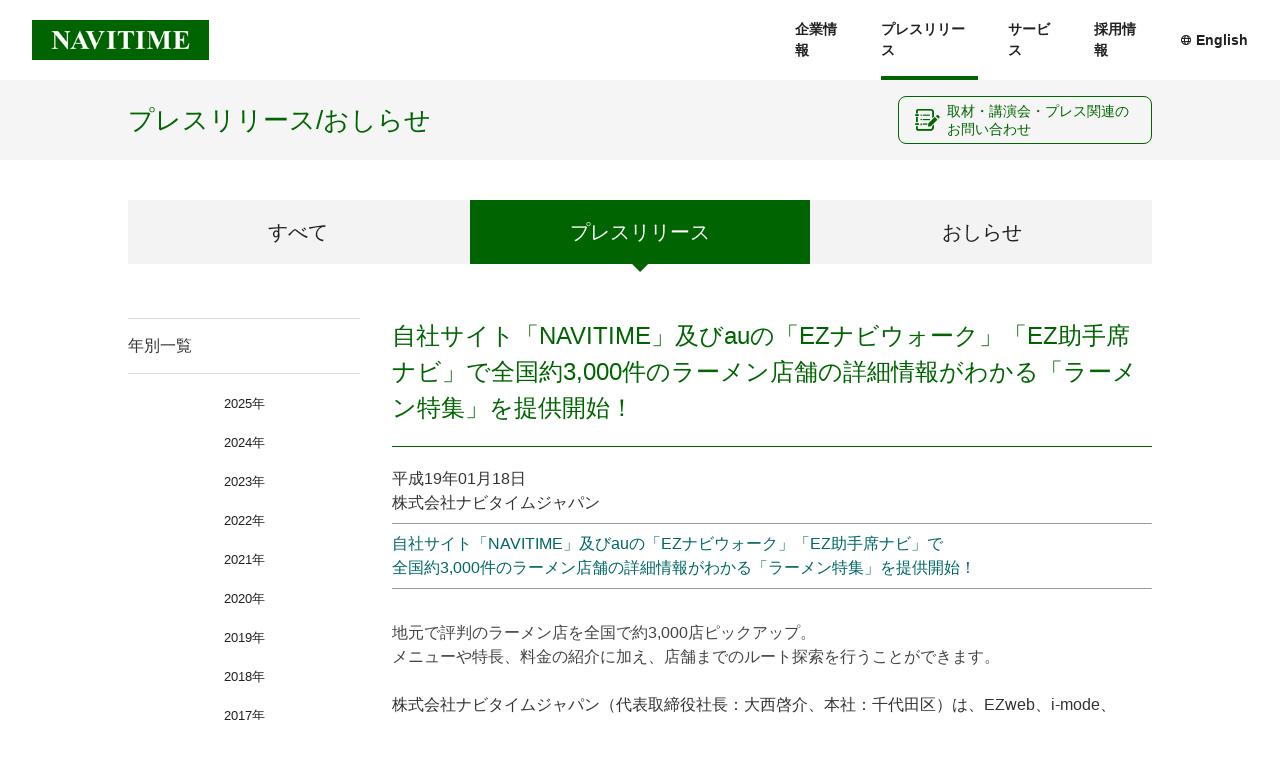

--- FILE ---
content_type: text/html
request_url: https://corporate.navitime.co.jp/topics/pr/200701/18_497.html
body_size: 19212
content:
<!DOCTYPE HTML>
<html lang="ja">
<head>
	<meta charset="UTF-8">
	<title>自社サイト「NAVITIME」及びauの「EZナビウォーク」「EZ助手席ナビ」で全国約3,000件のラーメン店舗の詳細情報がわかる「ラーメン特集」を提供開始！｜プレスリリース/おしらせ｜ナビタイムジャパン</title>
	<meta name="description" content="ナビタイムジャパンは、経路探索エンジンの技術で世界の産業に奉仕いたします。">
	<meta name="viewport" content="width=device-width,initial-scale=1.0,viewport-fit=cover">
	<meta property="og:title" content="自社サイト「NAVITIME」及びauの「EZナビウォーク」「EZ助手席ナビ」で全国約3,000件のラーメン店舗の詳細情報がわかる「ラーメン特集」を提供開始！｜プレスリリース/おしらせ｜ナビタイムジャパン">
	<meta property="og:type" content="article">
	<meta property="og:url" content="https://corporate.navitime.co.jp/topics/pr/200701/18_497.html">
	<meta property="og:site_name" content="ナビタイムジャパン - NAVITIME JAPAN">
	<meta property="og:description" content="ナビタイムジャパンは、全世界の人々がどこへでも安心して移動できるナビゲーションを目指しています">
	<meta property="og:image" content="https://corporate.navitime.co.jp/common/img/ogp.png">

	<meta name="twitter:card" content="summary_large_image">
	<meta name="twitter:site" content="@navitime_pr">
	<meta name="twitter:title" content="自社サイト「NAVITIME」及びauの「EZナビウォーク」「EZ助手席ナビ」で全国約3,000件のラーメン店舗の詳細情報がわかる「ラーメン特集」を提供開始！｜プレスリリース/おしらせ｜ナビタイムジャパン">
	<meta name="twitter:description" content="ナビタイムジャパンは、全世界の人々がどこへでも安心して移動できるナビゲーションを目指しています">
	<meta name="twitter:image" content="https://corporate.navitime.co.jp/common/img/ogp.png">

	<link rel="shortcut icon" href="/common/favicon.ico" type="image/vnd.microsoft.icon">
	<link rel="icon" href="/common/favicon.ico" type="image/vnd.microsoft.icon">
	<link rel="stylesheet" type="text/css" href="/common/css/style.css">
	<meta name="google-site-verification" content="6mvCcbYGT5rcPOs3-EdqWHuHExPW0xwln3BX6BjYh4s" />
</head>
<body class="topics">
	<div id="fb-root"></div>
	<script async defer crossorigin="anonymous" src="https://connect.facebook.net/ja_JP/sdk.js#xfbml=1&version=v5.0&autoLogAppEvents=1"></script>
	<header class="global-header" role="banner">
		<h1 class="global-header__logo"><a href="https://corporate.navitime.co.jp/"><img src="/common/img/img_logo.jpg" alt="ナビタイムジャパン - NAVITIME JAPAN"></a></h1>
		<nav class="global-nav">
			<div class="global-nav__btn is-hidden--pc">
				<span></span>
			</div>
			<div class="global-nav-list-wrap">
				<ul class="global-nav-list">
                <li class="global-nav-list__item is-hidden--pc"><a href="/">トップページ</a></li>
					<li class="global-nav-list__item js-open">
						<a href="/about/">企業情報</a>
						<div class="global-sub-nav">
							<ul class="global-sub-nav-list">
								<li class="global-sub-nav-list__item">
									<a href="/philosophy/">経営理念</a>
								</li>
								<li class="global-sub-nav-list__item">
									<a href="/profile/">会社概要</a>
								</li>
								<li class="global-sub-nav-list__item">
									<a href="/message/">社長メッセージ</a>
								</li>
								<li class="global-sub-nav-list__item">
									<a href="/tech/">コアテクノロジー</a>
								</li>
							</ul>
						</div>
					</li>
					<li class="global-nav-list__item js-open">
						<a href="/topics/">プレスリリース</a>
						<div class="global-sub-nav">
							<ul class="global-sub-nav-list">
								<li class="global-sub-nav-list__item"><a href="/topics/topics.html">プレスリリース</a></li>
								<li class="global-sub-nav-list__item"><a href="/topics/info.html">おしらせ</a></li>
							</ul>
						</div>
					</li>
					<li class="global-nav-list__item js-open">
						<a href="/service/">サービス</a>
						<div class="global-sub-nav">
							<ul class="global-sub-nav-list">
								<li class="global-sub-nav-list__item"><a href="/service_jp/">個人向けサービス</a></li>
								<li class="global-sub-nav-list__item"><a href="/business/">法人向けサービス</a></li>
							</ul>
						</div>
					</li>
					<li class="global-nav-list__item"><a href="https://recruit.navitime.co.jp/" target="_blank">採用情報</a></li>
					<li class="global-nav-list__item--en"><a href="/en/" class="ico_language" target="_blank">English</a></li>
				</ul>
			</div>
		</nav>
	</header>
	<main class="main" id="pagetop">
		<article class="main-contents">
			<header class="main-contents-header">
				<h1 class="main-contents-header__ttl">プレスリリース/<br class="is-hidden--pc">おしらせ</h1>
			</header>
			<div class="topics-contents">
				<nav class="topics-category">
					<a href="/topics/" class="topics-category__btn">すべて</a>
					<a href="/topics/topics.html" class="topics-category__btn is-current">プレス<br class="is-hidden--pc">リリース</a>
					<a href="/topics/info.html" class="topics-category__btn">おしらせ</a>
				</nav>
				<div class="topics-contents-body">
					<section class="topics-yearly">
						<h2 class="topics-yearly__ttl">年別一覧</h2>
						<ul class="topics-yearly-list">

	
	
	
	
	
	
	
	
	
	
	
	
	
	
	
	
	
	
	
	
	
	
	
	
	
	
	
	
	
	
	
	
	
	
	
	
	
	
	
	
	
	
	
	
	
	
	
	
	
	
	
	
	
	
							<li class="topics-yearly-list__item"><a href="https://corporate.navitime.co.jp/topics/topics2025.html">2025年</a></li>
	
	
	
	
							<li class="topics-yearly-list__item"><a href="https://corporate.navitime.co.jp/topics/topics2024.html">2024年</a></li>
	
	
	
	
							<li class="topics-yearly-list__item"><a href="https://corporate.navitime.co.jp/topics/topics2023.html">2023年</a></li>
	
	
	
	
							<li class="topics-yearly-list__item"><a href="https://corporate.navitime.co.jp/topics/topics2022.html">2022年</a></li>
	
	
	
	
							<li class="topics-yearly-list__item"><a href="https://corporate.navitime.co.jp/topics/topics2021.html">2021年</a></li>
	
	
	
	
							<li class="topics-yearly-list__item"><a href="https://corporate.navitime.co.jp/topics/topics2020.html">2020年</a></li>
	
	
	
	
							<li class="topics-yearly-list__item"><a href="https://corporate.navitime.co.jp/topics/topics2019.html">2019年</a></li>
	
	
	
	
							<li class="topics-yearly-list__item"><a href="https://corporate.navitime.co.jp/topics/topics2018.html">2018年</a></li>
	
	
	
	
							<li class="topics-yearly-list__item"><a href="https://corporate.navitime.co.jp/topics/topics2017.html">2017年</a></li>
	
	
	
	
							<li class="topics-yearly-list__item"><a href="https://corporate.navitime.co.jp/topics/topics2016.html">2016年</a></li>
	
	
	
	
							<li class="topics-yearly-list__item"><a href="https://corporate.navitime.co.jp/topics/topics2015.html">2015年</a></li>
	
	
	
	
							<li class="topics-yearly-list__item"><a href="https://corporate.navitime.co.jp/topics/topics2014.html">2014年</a></li>
	
	
	
	
							<li class="topics-yearly-list__item"><a href="https://corporate.navitime.co.jp/topics/topics2013.html">2013年</a></li>
	
	
	
	
							<li class="topics-yearly-list__item"><a href="https://corporate.navitime.co.jp/topics/topics2012.html">2012年</a></li>
	
	
	
	
							<li class="topics-yearly-list__item"><a href="https://corporate.navitime.co.jp/topics/topics2011.html">2011年</a></li>
	
	
	
	
							<li class="topics-yearly-list__item"><a href="https://corporate.navitime.co.jp/topics/topics2010.html">2010年</a></li>
	
	
	
	
							<li class="topics-yearly-list__item"><a href="https://corporate.navitime.co.jp/topics/topics2009.html">2009年</a></li>
	
	
	
	
							<li class="topics-yearly-list__item"><a href="https://corporate.navitime.co.jp/topics/topics2008.html">2008年</a></li>
	
	
	
	
							<li class="topics-yearly-list__item"><a href="https://corporate.navitime.co.jp/topics/topics2007.html">2007年</a></li>
	
	
	
	
							<li class="topics-yearly-list__item"><a href="https://corporate.navitime.co.jp/topics/topics2006.html">2006年</a></li>
	
	
	
	
							<li class="topics-yearly-list__item"><a href="https://corporate.navitime.co.jp/topics/topics2005.html">2005年</a></li>
	
	
	
	
							<li class="topics-yearly-list__item"><a href="https://corporate.navitime.co.jp/topics/topics2004.html">2004年</a></li>
	
	
	
	
							<li class="topics-yearly-list__item"><a href="https://corporate.navitime.co.jp/topics/topics2003.html">2003年</a></li>
	
	
	
	
							<li class="topics-yearly-list__item"><a href="https://corporate.navitime.co.jp/topics/topics2002.html">2002年</a></li>
	
	

						</ul>
					</section>
					<section class="entry-contents">
						<h2 class="entry-contents__ttl">自社サイト「NAVITIME」及びauの「EZナビウォーク」「EZ助手席ナビ」で全国約3,000件のラーメン店舗の詳細情報がわかる「ラーメン特集」を提供開始！</h2>
						<div class="entry-contents-body">
<div class="js-mark"></div>平成19年01月18日<br />株式会社ナビタイムジャパン <br />
<hr size="1">
<font color="#006666"><strong><span class="bGB">自社サイト「NAVITIME」及びauの「EZナビウォーク」「EZ助手席ナビ」で<br />全国約3,000件のラーメン店舗の詳細情報がわかる「ラーメン特集」を提供開始！<br /></span>
<hr size="1">
<br /></strong></font><strong><font color="#444444"><span class="bDG">地元で評判のラーメン店を全国で約3,000店ピックアップ。<br />メニューや特長、料金の紹介に加え、店舗までのルート探索を行うことができます。<br /></span><br /></font></strong>株式会社ナビタイムジャパン（代表取締役社長：大西啓介、本社：千代田区）は、EZweb、i-mode、Yahoo!ケータイ対応携帯電話、CLUB AIR-EDGE対応機種、『W-ZERO3』シリーズに提供中のナビゲーション総合サイト『NAVITIME』、及び、KDDI株式会社(代表取締役社長兼会長：小野寺正、本社：千代田区)と協業で提供中の歩行者向けナビゲーションサービス「EZナビウォーク」、同乗者向けカーナビゲーションサービス「EZ助手席ナビ」において、本年1月18日(木)より「ラーメン特集」を開始致します。<br /><br />「ラーメン特集」では、全国約3,000件のラーメン店舗を取り扱っており、店名・住所・問い合わせ先電話番号、さらには主なメニューと料金、休業日・特長を紹介したコメント等の詳細情報まで提供致します。地元でおいしいと評判のラーメン店の中から約3,000店をピックアップ致しましたので、全国どこにお出かけしてもその地域のおいしいラーメン店情報を確認することができます。<br />お目当てのラーメン店が決まったら、お店までの道のりは既存の機能「トータルナビ」を利用して、電車・飛行機・車・徒歩などのあらゆる移動手段から最適なルートを検索することが出来ます。併せて、店舗周辺の駐車場情報や交通情報など、お出かけに必要な一通りの情報をお届け致します。<br /><br /><strong><font color="#006666"><span class="bGB">乗換案内ページのイメージ</span><br />
<hr size="1">
<img height="480" alt="" src="/topics/images/20070118.gif" width="550" /><br /><br /><span class="bGB">携帯電話向けナビゲーションサイト「NAVITIME」</span><br /></font></strong>情報料： 無料、210円/月、315円/月(税込)<br />メニュー：<br /><span class="bBK"><strong><font color="#000000">EZweb</font></strong></span> EZトップメニュー⇒カテゴリで探す⇒地図・交通・旅行⇒NAVITIME<br /><span class="bBK"><strong><font color="#000000">i-mode</font></strong></span> メニュー⇒メニューリスト⇒交通/地図/旅行⇒ルート検索⇒NAVITIME<br /><span class="bBK"><strong><font color="#000000">Yahoo!ケータイ</font></strong></span> メニューリスト⇒交通・グルメ・旅行⇒地図⇒NAVITIME<br /><span class="bBK"><strong><font color="#000000">CLUB AIR-EDGE</font></strong></span> 公式サイト⇒エリア＆グルメ⇒地図⇒NAVITIME<font size="1"><font color="#b22222"><span class="sRD">（情報料：210円/月の提供はありません。）</span><br /><br /></font></font><strong><font color="#006666"><span class="bGB">EZナビウォーク</span><br /></font></strong>情報料：無料、95円/日、210円/月、315円/月（税込）<br />アプリキー⇒EZナビウォーク<br /><br /><strong><font color="#006666"><span class="bGB">EZ助手席ナビ</span><br /></font></strong>情報料：無料、157円/日、315円/月（税込）<br />アプリキー⇒メニューから探す⇒地図/タウンガイド⇒EZ助手席ナビ<br /><br /><span class="sRD"><font color="#b22222" size="1">「EZweb」はKDDI株式会社の登録商標です。<br />「iモード」「i-mode」ロゴは、NTTドコモの登録商標です。<br />Yahoo!とYahoo!のロゴマークは米国ヤフーの登録商標または商標であり、ヤフー株式会社はこれらに関する権利を保有しています。<br />「CLUB AIR-EDGE」は株式会社ウィルコムの登録商標です。<br />「W-ZERO3」は株式会社ウィルコムの商標です。</font><br /></span>
						</div>
						<div class="entry-share">
							<div class="fb-like" data-href="https://corporate.navitime.co.jp/topics/pr/200701/18_497.html" data-width="" data-layout="button_count" data-action="like" data-size="small" data-show-faces="false" data-share="true"></div>
							<a href="https://twitter.com/share?ref_src=twsrc%5Etfw" class="twitter-share-button" data-text="自社サイト「NAVITIME」及びauの「EZナビウォーク」「EZ助手席ナビ」で全国約3,000件のラーメン店舗の詳細情報がわかる「ラーメン特集」を提供開始！" data-url="https://corporate.navitime.co.jp/topics/pr/200701/18_497.html" data-show-count="false">Tweet</a><script async src="https://platform.twitter.com/widgets.js" charset="utf-8"></script>
						</div>
					</section>
				</div>
				<div class="press-inquiry">
					<a href="https://corporate.navitime.co.jp/contact/press.html" class="press-inquiry__btn ico_press" target="_blank">取材・講演会・プレス関連の<br class="is-hidden--pc">お問い合わせ</a>
				</div>
			</div>
			<nav class="breadcrumb">
				<ol class="breadcrumb-list">
					<li class="breadcrumb-list__item"><a href="/" class="ico_home"></a></li>
					<li class="breadcrumb-list__item"><a href="/topics/topics.html">プレスリリース</a></li>
					<li class="breadcrumb-list__item"><a href="/topics/topics2007.html">2007年</a></li>
					<li class="breadcrumb-list__item"><span>自社サイト「NAVITIME」及びauの「EZナビウォーク」「EZ助手席ナビ」で全国約3,000件のラーメン店舗の詳細情報がわかる「ラーメン特集」を提供開始！</span></li>
				</ol>
			</nav>
		</article>
		<a href="#pagetop" class="totop ico_arrow_u"></a>
	</main>
	<footer class="global-footer" role="contentinfo">
		<nav class="global-footer-nav">
			<a href="/contact/" class="global-footer-nav__link ico_mail"></a>
			<div class="search-box">
				<div class="search-box__btn ico_search"></div>
<form method="get" id="search" action="https://corporate.navitime.co.jp/cgi-bin/mt/mt-search.cgi">
					<div class="search-box-contents">
						<div class="search-box-contents__input"><input type="text" name="search" value="" class="search-txt" placeholder="サイト内検索"></div>

						<input type="hidden" name="IncludeBlogs" value="5">
						<input type="hidden" name="blog_id" value="5">

						<input type="hidden" name="limit" value="20">
						<div class="search-box-contents__btn"><input type="submit" class="search-btn" value="検索"></div>
						<div class="search-box-contents__close ico_cross"></div>
					</div>
				</form>
			</div>
			<ul class="global-footer-nav-list">
				<li class="global-footer-nav-list__item"><a href="/policy/">個人情報保護方針</a></li>
				<li class="global-footer-nav-list__item"><a href="/security_policy/">情報セキュリティ基本方針</a></li>
                <li class="global-footer-nav-list__item"><a href="https://corporate.navitime.co.jp/humanrights/humanrightspolicy.html">人権方針</a></li>
                <li class="global-footer-nav-list__item"><a href="/customerharassment.html">カスタマーハラスメントに対する基本方針</a></li>
                <li class="global-footer-nav-list__item"><a href="https://corporate.navitime.co.jp/antisocial.html">反社会的勢力に対する基本方針</a></li>
				<li class="global-footer-nav-list__item"><a href="/sitemap.html">サイトマップ</a></li>
				<li class="global-footer-nav-list__item"><a href="https://www.navitime.co.jp/pcstorage/html/trademark/" target="_blank"><span class="ico_blank">商標について</span></a></li>
				<li class="global-footer-nav-list__item"><a href="http://www.navitime.co.jp/" target="_blank"><span class="ico_blank">PC-NAVITIME</span></a></li>
			</ul>
		</nav>
		<div class="p-mark">
			<a href="https://www.ipa.go.jp/security/security-action/" class="s-action__link" target="_blank"><img src="/common/img/img_s-action.png" alt="SECURITY ACTION"></a>
			<a href="http://privacymark.jp/" class="p-mark__link" target="_blank"><img src="/common/img/img_p-mark.png" alt="プライバシーマーク"></a>
		</div>
		<div class="global-footer-block">
			<div class="global-footer-sns">
				<a href="http://twitter.com/navitime_pr" class="global-footer-sns__link ico_twitter" target="_blank"></a>
				<a href="https://www.facebook.com/NAVITIME" class="global-footer-sns__link ico_facebook-square" target="_blank"></a>
			</div>
        <p class="global-footer__copyright"><small>Copyright © NAVITIME JAPAN Co., Ltd. All rights reserved.</small></p>
		</div>
	</footer>
	<!-- Global site tag (gtag.js) - Google Analytics -->
	<script async 
	src="https://www.googletagmanager.com/gtag/js?id=UA-12826301-41"></script>
	<script>
		window.dataLayer = window.dataLayer || [];
		function gtag(){dataLayer.push(arguments);}
		gtag('js', new Date());

		gtag('config', 'UA-12826301-41');
	</script>
	<script src="//ajax.googleapis.com/ajax/libs/jquery/3.1.1/jquery.min.js"></script>
	<script> (window.jQuery || document .write('<script src="/common/js/jquery-3.1.1.min.js"><\/script>')); </script>
	<script src="/common/js/common.js"></script>
	<script>
		yearlyAccordion();
		imgModal();
		entryFunction();
	</script>
<!-- Start of HubSpot Embed Code -->
	<script type="text/javascript" id="hs-script-loader" async defer src="//js.hs-scripts.com/21230802.js"></script>
<!-- End of HubSpot Embed Code -->
</body>
</html>

--- FILE ---
content_type: text/css
request_url: https://corporate.navitime.co.jp/common/css/style.css
body_size: 68215
content:
@charset "UTF-8";
@font-face {
  font-family: "Helvetica Neue";
  src: local("Helvetica Neue Regular");
  font-weight: 100;
}
@font-face {
  font-family: "Helvetica Neue";
  src: local("Helvetica Neue Regular");
  font-weight: 200;
}
@font-face {
  font-family: 'navitime';
  src: url("../fonts/navitime.ttf?mo0qrx") format("truetype"), url("../fonts/navitime.woff?mo0qrx") format("woff"), url("../fonts/navitime.svg?mo0qrx#navitime") format("svg");
  font-weight: normal;
  font-style: normal;
}
.basic-btn, .service-index-block-contents__btn, .top-about-contents__btn, .top-core-contents__btn, .about-block-contents__btn, .contact-list-item__btn {
  display: table;
  padding: 0.75em 2.0em;
  background: #006400;
  border: 1px #006400 solid;
  border-radius: 8px;
  color: #fff;
  font-size: 1.6rem;
  text-align: center;
  transition: background .3s, color .3s;
}
@media print, screen and (min-width: 768px) {
  .basic-btn, .service-index-block-contents__btn, .top-about-contents__btn, .top-core-contents__btn, .about-block-contents__btn, .contact-list-item__btn {
    min-width: 166px;
  }
  .basic-btn__sp {
    display: none !important;
 }
}
@media only screen and (max-width: 767px) {
  .basic-btn, .service-index-block-contents__btn, .top-about-contents__btn, .top-core-contents__btn, .about-block-contents__btn, .contact-list-item__btn {
    min-width: 50%;
  }
  .basic-btn__pc {
    display: none !important;
 }
}
body[class*='pc'] .basic-btn:hover, body[class*='pc'] .service-index-block-contents__btn:hover, body[class*='pc'] .top-about-contents__btn:hover, body[class*='pc'] .top-core-contents__btn:hover, body[class*='pc'] .about-block-contents__btn:hover, body[class*='pc'] .contact-list-item__btn:hover {
  background: #fff;
  color: #006400;
}

.cmn-ttl02, .top-contents__ttl {
  position: relative;
  width: 95%;
  margin: 0 auto;
  color: #006400;
  text-align: center;
}
@media print, screen and (min-width: 768px) {
  .cmn-ttl02, .top-contents__ttl {
    margin-bottom: 60px;
    padding-bottom: .7em;
    font-size: 3.2rem;
  }
}
@media only screen and (max-width: 767px) {
  .cmn-ttl02, .top-contents__ttl {
    margin-bottom: 40px;
    padding-bottom: .5em;
    font-size: 2.4rem;
  }
}
.cmn-ttl02::after, .top-contents__ttl::after {
  position: absolute;
  bottom: 0;
  left: 50%;
  height: 1px;
  background: #006400;
  content: "";
}
@media print, screen and (min-width: 768px) {
  .cmn-ttl02::after, .top-contents__ttl::after {
    width: 72px;
    margin-left: -36px;
  }
}
@media only screen and (max-width: 767px) {
  .cmn-ttl02::after, .top-contents__ttl::after {
    width: 48px;
    margin-left: -24px;
  }
}

html, body, div, span, object, iframe,
h1, h2, h3, h4, h5, h6, p, blockquote, pre,
a, abbr, address, cite, code,
del, dfn, em, img, ins, kbd, q, samp,
small, strong, sub, sup, var,
b, i,
dl, dt, dd, ol, ul, li,
fieldset, form, label, legend,
table, caption, tbody, tfoot, thead, tr, th, td,
article, aside, canvas, details,
figure, figcaption, footer, header, hgroup,
menu, nav, output, ruby, section, summary,
time, mark, audio, video {
  margin: 0;
  padding: 0;
  border: 0;
  outline: 0;
  font-family: inherit;
  font-style: inherit;
  font-weight: inherit;
  font-size: 100%;
  vertical-align: baseline;
  background: transparent;
}

html {
  overflow-y: scroll;
}

body {
  -webkit-font-smoothing: subpixel-antialiased;
  -moz-osx-font-smoothing: unset;
  line-height: 1;
}

@media all and (-ms-high-contrast: none) {
  body {
    font-family: Verdana, Meiryo, sans-serif;
  }
}
@media only screen and (-webkit-min-device-pixel-ratio: 2), (-webkit-min-device-pixel-ratio: 2), (min-resolution: 2dppx) {
  body {
    -webkit-font-smoothing: antialiased;
    -moz-osx-font-smoothing: grayscale;
  }
}
a {
  text-decoration: none;
}

img {
  vertical-align: bottom;
  max-width: 100%;
}

article, aside, canvas, details, figcaption, figure,
footer, header, main, menu, nav, section, summary {
  display: block;
}

blockquote, q {
  quotes: none;
}

blockquote:before, blockquote:after,
q:before, q:after {
  content: '';
  content: none;
}

button, input, select, textarea {
  font-family: inherit;
  font-size: 100%;
}

input, textarea {
  margin: 0;
  padding: 0;
  -webkit-appearance: none;
}

nav, ol, ul {
  list-style: none;
}

table {
  border-collapse: collapse;
  border-spacing: 0;
}

strong, em, b {
  font-weight: bold;
}

html {
  width: auto;
  height: 100%;
  font-size: 62.5%;
  -webkit-text-size-adjust: 100%;
  margin: 0;
  padding: 0;
  -webkit-overflow-scrolling: touch;
}

body {
  position: relative;
  min-width: 320px;
  height: 100%;
  color: #333;
  background: #fff;
  font-family: Quicksand, "-apple-system", "游ゴシック体", YuGothic, "游ゴシック", "Yu Gothic", "メイリオ", sans-serif;
  line-height: 1.5;
  -webkit-text-size-adjust: none;
}
@media print, screen and (min-width: 768px) {
  body {
    min-width: 1024px;
    font-weight: 500;
  }
}

* {
  box-sizing: border-box;
}

@media print, screen and (min-width: 768px) {
  .is-hidden--pc {
    display: none;
  }
}

@media only screen and (max-width: 767px) {
  .is-hidden--sp {
    display: none;
  }
}

[class^="ico_"],
[class*=" ico_"] {
  position: relative;
  font-style: normal;
}
[class^="ico_"]::before,
[class*=" ico_"]::before {
  position: absolute;
  font-family: 'navitime' !important;
  line-height: 1.0;
  -webkit-font-smoothing: antialiased;
  -moz-osx-font-smoothing: grayscale;
}

.ico_arrow_d::before {
  content: "\e900";
}

.ico_arrow_u::before {
  content: "\e901";
}

.ico_blank::before {
  content: "\e902";
}

.ico_language::before {
  content: "\e903";
}

.ico_home::before {
  content: "\e904";
}

.ico_check::before {
  content: "\e905";
}

.ico_cross::before {
  content: "\e906";
}

.ico_press::before {
  content: "\e907";
}

.ico_mail::before {
  content: "\e908";
}

.ico_search::before {
  content: "\e909";
}

.ico_facebook-square::before {
  content: "\f082";
}

.ico_twitter::before {
  content: "\f099";
}

.ico_angle-left::before {
  content: "\f104";
}

.ico_angle-right::before {
  content: "\f105";
}

.ico_angle-up::before {
  content: "\f106";
}

.ico_angle-down::before {
  content: "\f107";
}

.main {
  position: relative;
}

.totop {
  position: fixed;
  right: 10px;
  display: block;
  width: 40px;
  height: 40px;
  background: #212121;
  border-radius: 8px;
  color: #fff;
  opacity: 0;
  transition: opacity .3s;
  z-index: 100;
}
@media print, screen and (min-width: 768px) {
  .totop {
    bottom: 10px;
  }
}
@media only screen and (max-width: 767px) {
  .totop {
    bottom: 50px;
  }
}
.totop::before {
  width: 100%;
  font-size: 1.6rem;
  line-height: 40px;
  text-align: center;
}
.totop.is-show {
  opacity: 1;
}

@media print, screen and (min-width: 768px) {
  .main-contents {
    min-width: 1024px;
  }
}

.main-contents-header {
  display: flex;
  align-items: center;
  background: #f5f5f5;
}
@media print, screen and (min-width: 768px) {
  .main-contents-header {
    height: 80px;
    margin-bottom: 40px;
  }
}
@media only screen and (max-width: 767px) {
  .main-contents-header {
    height: 80px;
    margin-bottom: 40px;
  }
}
.main-contents-header__ttl {
  margin: 0 auto;
  color: #006400;
}
@media print, screen and (min-width: 768px) {
  .main-contents-header__ttl {
    width: 100%;
    max-width: calc(1024px + 10%);
    padding: 0 5%;
    font-size: 2.6rem;
  }
}
@media only screen and (max-width: 767px) {
  .main-contents-header__ttl {
    width: 91.46667%;
    font-size: 2.4rem;
  }
}

.main-contents-body, .main-contents-body--narrow {
  margin: 0 auto;
}
@media print, screen and (min-width: 768px) {
  .main-contents-body, .main-contents-body--narrow {
    width: 1024px;
    margin-bottom: 90px;
  }
}
@media only screen and (max-width: 767px) {
  .main-contents-body, .main-contents-body--narrow {
    width: 91.46667%;
    margin-bottom: 56px;
  }
}
@media print, screen and (min-width: 768px) {
  .main-contents-body--narrow {
    width: 760px;
  }
}
@media print, screen and (min-width: 768px) {
  .main-contents-body__mv {
    margin-bottom: 60px;
  }
}
@media only screen and (max-width: 767px) {
  .main-contents-body__mv {
    margin-bottom: 30px;
  }
}

.breadcrumb {
  border-top: 1px #e6e6e6 solid;
}
@media print, screen and (min-width: 768px) {
  .breadcrumb {
    padding: 20px 0;
  }
}
@media only screen and (max-width: 767px) {
  .breadcrumb {
    padding: 10px 0;
  }
}
.breadcrumb-list {
  width: 91.46667%;
  margin: 0 auto;
}
@media print, screen and (min-width: 768px) {
  .breadcrumb-list {
    max-width: 1024px;
  }
}
.breadcrumb-list__item {
  display: inline;
  margin-right: 0.75em;
}
@media print, screen and (min-width: 768px) {
  .breadcrumb-list__item {
    font-size: 1.4rem;
  }
}
@media only screen and (max-width: 767px) {
  .breadcrumb-list__item {
    font-size: 1.2rem;
  }
}
.breadcrumb-list__item::after {
  display: inline-block;
  margin-left: 1.0em;
  color: #bdbdbd;
  content: "\f105";
  font-family: 'navitime' !important;
  line-height: 1.0;
  -webkit-font-smoothing: antialiased;
  -moz-osx-font-smoothing: grayscale;
}
.breadcrumb-list__item a {
  color: #212121;
}
@media print, screen and (min-width: 768px) {
  .breadcrumb-list__item a {
    transition: color .3s;
  }
}
body[class*='pc'] .breadcrumb-list__item a:hover {
  color: #006400;
}
.breadcrumb-list__item:first-of-type::after {
  margin-left: 2.0em;
}
.breadcrumb-list__item:first-of-type a {
  display: block;
  width: 100%;
  height: 100%;
}
.breadcrumb-list__item:first-of-type a::before {
  top: 0;
  left: 0;
  line-height: 1.5;
}
.breadcrumb-list__item:last-of-type {
  flex-shrink: 1;
  margin-right: 0;
  padding-right: 0;
}
.breadcrumb-list__item:last-of-type::after {
  display: none;
}

@media print, screen and (min-width: 768px) {
  .cmn-section01, .cmn-section01--narrow {
    margin-bottom: 48px;
  }
}
@media only screen and (max-width: 767px) {
  .cmn-section01, .cmn-section01--narrow {
    margin-bottom: 24px;
  }
}
@media print, screen and (min-width: 768px) {
  .cmn-section01--narrow {
    width: 760px;
    margin-right: auto;
    margin-left: auto;
  }
}

@media print, screen and (min-width: 768px) {
  .cmn-section02 {
    margin-bottom: 48px;
  }
}
@media only screen and (max-width: 767px) {
  .cmn-section02 {
    margin-bottom: 24px;
  }
}

.cmn-ttl01 {
  border-bottom: 1px #006400 solid;
}
@media print, screen and (min-width: 768px) {
  .cmn-ttl01 {
    margin-bottom: 20px;
    padding-bottom: 20px;
    font-size: 2.4rem;
  }
}
@media only screen and (max-width: 767px) {
  .cmn-ttl01 {
    margin-bottom: 15px;
    padding-bottom: 15px;
    font-size: 2.0rem;
  }
}

.cmn-ttl03 {
  margin-bottom: 15px;
}
@media print, screen and (min-width: 768px) {
  .cmn-ttl03 {
    font-size: 2.4rem;
  }
}
@media only screen and (max-width: 767px) {
  .cmn-ttl03 {
    font-size: 2.0rem;
  }
}

.cmn-ttl04 {
  margin-bottom: 1.0em;
  color: #006400;
}
@media print, screen and (min-width: 768px) {
  .cmn-ttl04 {
    font-size: 3.2rem;
  }
}
@media only screen and (max-width: 767px) {
  .cmn-ttl04 {
    font-size: 2.8rem;
  }
}

.cmn-txt {
  margin-bottom: 2.0em;
  font-size: 1.6rem;
}
.cmn-txt a {
  color: #006400;
  text-decoration: underline;
}

.basic-btn {
  display: inline-block;
  margin-bottom: 2.0em;
}

.num-list {
  margin-bottom: 2.0em;
  font-size: 1.6rem;
  counter-reset: num;
}
.num-list__item {
  position: relative;
  padding-left: 1.0em;
}
.num-list__item::before {
  position: absolute;
  top: 0;
  left: 0;
  counter-increment: num;
  content: counter(num) ".";
}

.txt-left {
  text-align: left;
}

.txt-center {
  text-align: center;
}

.txt-right {
  text-align: right;
}

.normal-table {
  width: 100%;
  border-top: 1px #dbdbdb solid;
}
.normal-table th {
  background: #f5f5f5;
  border-bottom: 1px #dbdbdb solid;
  font-size: 1.6rem;
  text-align: center;
}
@media print, screen and (min-width: 768px) {
  .normal-table th {
    width: 25.78125%;
    padding: 1.25em 2.0em;
    vertical-align: middle;
  }
}
@media only screen and (max-width: 767px) {
  .normal-table th {
    display: block;
    padding: 1.0em;
  }
}
.normal-table td {
  border-bottom: 1px #dbdbdb solid;
  font-size: 1.6rem;
}
@media print, screen and (min-width: 768px) {
  .normal-table td {
    width: 74.21875%;
    padding: 1.25em 2.0em;
    vertical-align: middle;
  }
}
@media only screen and (max-width: 767px) {
  .normal-table td {
    display: block;
    padding: 1.0em;
  }
}

@media print, screen and (min-width: 768px) {
  .service-index {
    display: flex;
    justify-content: space-between;
  }
}
.service-index-block {
  background: #f3f3f3;
}
@media print, screen and (min-width: 768px) {
  .service-index-block {
    width: 48.4375%;
  }
}
@media only screen and (max-width: 767px) {
  .service-index-block {
    margin-bottom: 24px;
  }
}
.service-index-block-contents {
  position: relative;
  z-index: +1;
}
@media print, screen and (min-width: 768px) {
  .service-index-block-contents {
    padding: 45px 11.29032% 48px;
  }
}
@media only screen and (max-width: 767px) {
  .service-index-block-contents {
    padding: 24px;
  }
}
.service-index-block-contents__ttl {
  margin-bottom: 0.75em;
}
@media print, screen and (min-width: 768px) {
  .service-index-block-contents__ttl {
    font-size: 2.4rem;
  }
}
@media only screen and (max-width: 767px) {
  .service-index-block-contents__ttl {
    font-size: 2.0rem;
  }
}
.service-index-block-contents__txt {
  margin-bottom: 2.0em;
  height: 4.5em;
  font-size: 1.6rem;
}

.global-header {
  position: fixed;
  top: 0;
  left: 0;
  width: 100%;
  z-index: 1000;
}
@media print, screen and (min-width: 768px) {
  .global-header {
    right: 0;
    display: flex;
    justify-content: center;
    align-items: center;
    width: 100%;
    height: 80px;
    margin: 0 auto;
    padding: 0 32px;
    background: rgba(255, 255, 255, 0.93);
  }
}
@media only screen and (max-width: 767px) {
  .global-header {
    height: 72px;
    padding: 21px 16px;
    background: #fff;
  }
}
.global-header__logo {
  position: relative;
}
@media print, screen and (min-width: 768px) {
  .global-header__logo {
    width: calc(100% - 483px);
    max-width: 797px;
    height: 80px;
    padding: 20px 0;
  }
}
@media only screen and (max-width: 767px) {
  .global-header__logo {
    height: 30px;
  }
}
.global-header__logo a {
  display: block;
}
@media print, screen and (min-width: 768px) {
  .global-header__logo a {
    width: 177px;
  }
}
@media only screen and (max-width: 767px) {
  .global-header__logo a {
    width: 133px;
  }
}

@media print, screen and (min-width: 768px) {
  .global-nav {
    flex-shrink: 0;
    width: 483px;
  }
}
@media only screen and (max-width: 767px) {
  .global-nav__btn {
    position: absolute;
    top: 0;
    right: 0;
    width: 72px;
    height: 72px;
    transition: background .2s;
  }
}
@media only screen and (max-width: 767px) {
  .global-nav__btn span {
    position: absolute;
    top: 50%;
    left: 27px;
    width: 18px;
    height: 2px;
    margin-top: -1px;
    background: #000;
    transition: background .2s;
  }
}
@media only screen and (max-width: 767px) {
  .global-nav__btn span::before, .global-nav__btn span::after {
    position: absolute;
    top: 50%;
    left: 0;
    width: 18px;
    height: 2px;
    background: #000;
    content: "";
    transition: background .2s, -webkit-transform .2s;
    transition: background .2s, transform .2s;
    transition: background .2s, transform .2s, -webkit-transform .2s;
  }
}
@media only screen and (max-width: 767px) {
  .global-nav__btn span::before {
    margin-top: -6px;
  }
}
@media only screen and (max-width: 767px) {
  .global-nav__btn span::after {
    margin-top: 4px;
  }
}
@media only screen and (max-width: 767px) {
  .global-nav__btn.is-open {
    background: #006400;
  }
}
@media only screen and (max-width: 767px) {
  .global-nav__btn.is-open span {
    background: transparent;
  }
}
@media only screen and (max-width: 767px) {
  .global-nav__btn.is-open span::before {
    margin-top: 0;
    background: #fff;
    -webkit-transform: rotate(-45deg);
            transform: rotate(-45deg);
  }
}
@media only screen and (max-width: 767px) {
  .global-nav__btn.is-open span::after {
    margin-top: 0;
    background: #fff;
    -webkit-transform: rotate(-135deg);
            transform: rotate(-135deg);
  }
}
@media only screen and (max-width: 767px) {
  .global-nav__btn.is-open + .global-nav-list-wrap {
    max-height: calc(100vh - 72px);
  }
}
@media only screen and (max-width: 767px) {
  .global-nav-list-wrap {
    position: absolute;
    top: 72px;
    left: 0;
    width: 100%;
    padding: 0 12.66667%;
    max-height: 0;
    background: #006400;
    overflow-x: hidden;
    overflow-y: auto;
    transition: max-height .5s;
    -webkit-overflow-scrolling: touch;
  }
}
@media print, screen and (min-width: 768px) {
  .global-nav-list {
    display: flex;
    height: 80px;
  }
}
@media only screen and (max-width: 767px) {
  .global-nav-list {
    padding: 24px 0 120px;
  }
}
@media print, screen and (min-width: 768px) {
  .global-nav-list__item, .global-nav-list__item--en {
    height: 80px;
    margin-left: 30px;
    font-size: 1.4rem;
    font-weight: bold;
  }
}
@media only screen and (max-width: 767px) {
  .global-nav-list__item, .global-nav-list__item--en {
    border-bottom: 1px rgba(117, 117, 117, 0.6) solid;
    font-size: 1.6rem;
  }
}
.global-nav-list__item > a, .global-nav-list__item--en > a {
  position: relative;
}
@media print, screen and (min-width: 768px) {
  .global-nav-list__item > a, .global-nav-list__item--en > a {
    display: flex;
    justify-content: center;
    align-items: center;
    height: 80px;
    color: #212121;
  }
}
@media only screen and (max-width: 767px) {
  .global-nav-list__item > a, .global-nav-list__item--en > a {
    display: block;
    padding: 1.0em;
    color: #fff;
    font-weight: bold;
  }
}
@media print, screen and (min-width: 768px) {
  .global-nav-list__item > a::after, .global-nav-list__item--en > a::after {
    position: absolute;
    bottom: 0;
    left: 0;
    width: 100%;
    height: 4px;
    background: #006400;
    content: "";
    -webkit-transform: scaleX(0);
            transform: scaleX(0);
    transition: -webkit-transform .3s;
    transition: transform .3s;
    transition: transform .3s, -webkit-transform .3s;
  }
}
body[class*='pc'] .global-nav-list__item > a:hover::after, body[class*='pc'] .global-nav-list__item--en > a:hover::after {
  -webkit-transform: scaleX(1);
          transform: scaleX(1);
}
@media print, screen and (min-width: 768px) {
  .global-nav-list__item--en > a {
    padding-left: 1.2em;
  }
}
@media only screen and (max-width: 767px) {
  .global-nav-list__item--en > a {
    padding-left: 2.0em;
  }
}
.global-nav-list__item--en > a::before {
  top: 50%;
  margin-top: -0.5em;
  font-weight: normal;
}
@media print, screen and (min-width: 768px) {
  .global-nav-list__item--en > a::before {
    left: 0;
  }
}
@media only screen and (max-width: 767px) {
  .global-nav-list__item--en > a::before {
    left: 1.0em;
  }
}
@media print, screen and (min-width: 768px) {
  body.about .global-nav-list__item:nth-of-type(2) > a::after, body.about .global-nav-list__item--en:nth-of-type(2) > a::after, body.philosophy .global-nav-list__item:nth-of-type(2) > a::after, body.philosophy .global-nav-list__item--en:nth-of-type(2) > a::after, body.profile .global-nav-list__item:nth-of-type(2) > a::after, body.profile .global-nav-list__item--en:nth-of-type(2) > a::after, body.message .global-nav-list__item:nth-of-type(2) > a::after, body.message .global-nav-list__item--en:nth-of-type(2) > a::after, body.tech .global-nav-list__item:nth-of-type(2) > a::after, body.tech .global-nav-list__item--en:nth-of-type(2) > a::after {
    -webkit-transform: scaleX(1);
            transform: scaleX(1);
  }
}
@media print, screen and (min-width: 768px) {
  body.topics .global-nav-list__item:nth-of-type(3) > a::after, body.topics .global-nav-list__item--en:nth-of-type(3) > a::after {
    -webkit-transform: scaleX(1);
            transform: scaleX(1);
  }
}
@media print, screen and (min-width: 768px) {
  body.service .global-nav-list__item:nth-of-type(4) > a::after, body.service .global-nav-list__item--en:nth-of-type(4) > a::after {
    -webkit-transform: scaleX(1);
            transform: scaleX(1);
  }
}
@media print, screen and (min-width: 768px) {
  .global-nav-list__item.is-current > a::after, .is-current.global-nav-list__item--en > a::after {
    -webkit-transform: scaleX(1);
            transform: scaleX(1);
  }
}
@media print, screen and (min-width: 768px) {
  .global-nav-list__item.is-open > a::after, .is-open.global-nav-list__item--en > a::after {
    -webkit-transform: scaleX(1);
            transform: scaleX(1);
  }
}
@media print, screen and (min-width: 768px) {
  .global-nav-list__item.is-open .global-sub-nav, .is-open.global-nav-list__item--en .global-sub-nav {
    max-height: 84px;
    transition: max-height 1.0s;
  }
}

@media print, screen and (min-width: 768px) {
  .global-sub-nav {
    position: absolute;
    top: 100%;
    left: 0;
    width: 100%;
    max-height: 0;
    background: #006400;
    overflow: hidden;
    transition: max-height .5s;
  }
}
@media print, screen and (min-width: 768px) {
  .global-sub-nav-list {
    display: flex;
    justify-content: center;
  }
}
@media print, screen and (min-width: 768px) {
  .global-sub-nav-list__item {
    margin: 0 1.0em;
    font-size: 1.6rem;
    font-weight: normal;
  }
}
@media only screen and (max-width: 767px) {
  .global-sub-nav-list__item {
    border-top: 1px rgba(117, 117, 117, 0.6) solid;
    font-size: 1.4rem;
  }
}
.global-sub-nav-list__item > a {
  position: relative;
  display: block;
  color: #fff;
}
@media print, screen and (min-width: 768px) {
  .global-sub-nav-list__item > a {
    padding: 20px 0;
  }
}
@media only screen and (max-width: 767px) {
  .global-sub-nav-list__item > a {
    color: #fff;
    padding: 1.0em 2.0em;
  }
}
@media print, screen and (min-width: 768px) {
  .global-sub-nav-list__item > a::after {
    position: absolute;
    bottom: 0;
    left: 0;
    width: 100%;
    height: 4px;
    background: rgba(255, 255, 255, 0.8);
    content: "";
    -webkit-transform: scaleX(0);
            transform: scaleX(0);
    transition: -webkit-transform .3s;
    transition: transform .3s;
    transition: transform .3s, -webkit-transform .3s;
  }
}
body[class*='pc'] .global-sub-nav-list__item > a:hover::after {
  -webkit-transform: scaleX(1);
          transform: scaleX(1);
}

.global-footer {
  position: relative;
  background: #e5e5e5;
}
@media print, screen and (min-width: 768px) {
  .global-footer {
    padding: 24px 0;
    min-width: 1024px;
  }
}
@media only screen and (max-width: 767px) {
  .global-footer {
    padding: 20px 0;
  }
}
.global-footer .search-box-contents {
  position: absolute;
  top: 0;
  right: 0;
  left: 0;
  max-height: 0;
  overflow: hidden;
  transition: max-height .5s;
}
@media print, screen and (min-width: 768px) {
  .global-footer .search-box-contents {
    padding: 0 64px;
  }
}
@media only screen and (max-width: 767px) {
  .global-footer .search-box-contents {
    padding: 0 48px 0 24px;
  }
}
.global-footer-nav {
  position: relative;
  display: flex;
  justify-content: center;
  flex-wrap: wrap;
  z-index: +1;
}
@media print, screen and (min-width: 768px) {
  .global-footer-nav {
    width: 95%;
    max-width: 1024px;
    margin: 0 auto 24px;
    border-bottom: 1px #dbdbdb solid;
  }
}
@media only screen and (max-width: 767px) {
  .global-footer-nav {
    margin-bottom: 12px;
  }
}
.global-footer-nav__link {
  display: block;
  width: 48px;
  height: 48px;
  color: #000;
}
@media print, screen and (min-width: 768px) {
  .global-footer-nav__link {
    margin-right: 56px;
    margin-bottom: 24px;
    border-radius: 50%;
    font-size: 1.4rem;
    transition: opacity .3s, background .3s, box-shadow .3s;
  }
}
@media only screen and (max-width: 767px) {
  .global-footer-nav__link {
    margin-right: 72px;
    margin-bottom: 18px;
    font-size: 2.0rem;
  }
}
.global-footer-nav__link::before {
  top: 0;
  left: 0;
  width: 100%;
  height: 100%;
  line-height: 48px;
  text-align: center;
}
body[class*='pc'] .global-footer-nav__link:hover {
  background: rgba(0, 0, 0, 0.05);
  box-shadow: 1px 1px 1px rgba(0, 0, 0, 0.1) inset;
}
@media print, screen and (min-width: 768px) {
  .global-footer-nav__link.is-hidden {
    opacity: 0;
    pointer-events: none;
  }
}
@media print, screen and (min-width: 768px) {
  .global-footer-nav__link.is-delay {
    transition: opacity .3s 1.0s, background .3s, box-shadow .3s;
  }
}
.global-footer-nav-list {
  display: flex;
  justify-content: center;
  flex-wrap: wrap;
}
@media print, screen and (min-width: 768px) {
  .global-footer-nav-list {
    width: 100%;
    margin-bottom: 40px;
  }
}
@media only screen and (max-width: 767px) {
  .global-footer-nav-list {
    width: 85.33333%;
    margin: 0 auto;
  }
}
.global-footer-nav-list__item {
  margin: 0 1.0em;
  font-size: 1.2rem;
}
@media only screen and (max-width: 767px) {
  .global-footer-nav-list__item {
    margin-bottom: 1.5em;
  }
}
.global-footer-nav-list__item a {
  position: relative;
  display: block;
  color: #212121;
}
.global-footer-nav-list__item a::after {
  position: absolute;
  bottom: 0;
  left: 0;
  width: 100%;
  height: 1px;
  background: #212121;
  content: "";
  -webkit-transform: scaleX(0);
          transform: scaleX(0);
  transition: -webkit-transform .3s;
  transition: transform .3s;
  transition: transform .3s, -webkit-transform .3s;
}
.global-footer-nav-list__item a .ico_blank {
  padding-right: 1.2em;
}
.global-footer-nav-list__item a .ico_blank::before {
  top: 50%;
  right: 0;
  margin-top: -0.5em;
  font-size: 1.1rem;
}
body[class*='pc'] .global-footer-nav-list__item a:hover::after {
  -webkit-transform: scaleX(1);
          transform: scaleX(1);
}
@media print, screen and (min-width: 768px) {
  .global-footer .p-mark {
    position: absolute;
    top: 20px;
    right: 0;
    left: 0;
    width: 95%;
    max-width: 1024px;
    margin: 0 auto;
    text-align: right;
  }
}
.global-footer .p-mark__link {
  position: relative;
  z-index: +1;
}
@media only screen and (max-width: 767px) {
  .global-footer .p-mark__link {
    display: block;
    width: 60px;
    margin: 0 auto 32px;
  }
}

@media print, screen and (min-width: 768px) {
  .global-footer .s-action {
    position: absolute;
    top: 40px;
    right: 0;
    left: 0;
    width: 95%;
    max-width: 1024px;
    margin: 0 auto;
    text-align: right;
  }
}
.global-footer .s-action__link {
  position: relative;
  z-index: +1;
}
@media only screen and (max-width: 767px) {
  .global-footer .s-action__link {
    display: block;
    width: 60px;
    margin: 0 auto 32px;
  }
}


@media print, screen and (min-width: 768px) {
  .global-footer-block {
    display: flex;
    justify-content: center;
    align-items: center;
    flex-direction: row-reverse;
  }
}
@media only screen and (max-width: 767px) {
  .global-footer-block {
    padding-top: 37px;
    border-top: 1px #dbdbdb solid;
  }
}
.global-footer-sns {
  display: flex;
}
@media only screen and (max-width: 767px) {
  .global-footer-sns {
    justify-content: center;
    margin-bottom: 24px;
  }
}
.global-footer-sns__link {
  display: block;
  color: #757575;
  width: 1.0em;
  height: 1.0em;
}
@media print, screen and (min-width: 768px) {
  .global-footer-sns__link {
    margin-left: 1.5em;
    font-size: 1.6rem;
  }
}
@media only screen and (max-width: 767px) {
  .global-footer-sns__link {
    margin: 0 1.5em;
    font-size: 2.0rem;
  }
}
.global-footer-sns__link::before {
  top: 0;
  left: 0;
}
.global-footer__copyright {
  color: #212121;
  text-align: center;
}
@media print, screen and (min-width: 768px) {
  .global-footer__copyright {
    margin-right: 0.5em;
    font-size: 1.2rem;
  }
}
@media only screen and (max-width: 767px) {
  .global-footer__copyright {
    font-size: 1.1rem;
  }
}

.search-box__btn {
  position: absolute;
  top: 0;
  left: 50%;
  display: block;
  width: 48px;
  height: 48px;
  color: #000;
}
@media print, screen and (min-width: 768px) {
  .search-box__btn {
    margin-left: 4px;
    border-radius: 50%;
    cursor: pointer;
    font-size: 1.4rem;
    transition: margin-left .5s, background .3s, box-shadow .3s;
    z-index: +1;
  }
}
@media only screen and (max-width: 767px) {
  .search-box__btn {
    margin-left: 9px;
    font-size: 2.0rem;
  }
}
body[class*='pc'] .search-box__btn:hover {
  background: rgba(0, 0, 0, 0.05);
  box-shadow: 1px 1px 1px rgba(0, 0, 0, 0.1) inset;
}
.search-box__btn::before {
  top: 0;
  left: 0;
  width: 100%;
  height: 100%;
  line-height: 48px;
  text-align: center;
}
@media print, screen and (min-width: 768px) {
  .search-box__btn.is-delay {
    transition: margin-left .5s .5s, background .3s, box-shadow .3s;
  }
}
.search-box-contents {
  display: flex;
  justify-content: space-between;
  margin: 0 auto;
}
@media print, screen and (min-width: 768px) {
  .search-box-contents {
    width: 760px;
  }
}
.search-box-contents__input {
  height: 48px;
  background: #f5f5f5;
  border-radius: 8px;
}
@media print, screen and (min-width: 768px) {
  .search-box-contents__input {
    width: calc(100% - 88px);
    padding-right: 12px;
    padding-left: 48px;
  }
}
@media only screen and (max-width: 767px) {
  .search-box-contents__input {
    width: calc(100% - 72px);
    padding: 0 12px;
  }
}
.search-box-contents__input .search-txt {
  width: 100%;
  height: 48px;
  background: none;
  border: none;
  font-size: 1.6rem;
  line-height: 48px;
  outline: none;
}
.search-box-contents__btn {
  height: 48px;
}
@media print, screen and (min-width: 768px) {
  .search-box-contents__btn {
    width: 74px;
  }
}
@media only screen and (max-width: 767px) {
  .search-box-contents__btn {
    width: 64px;
  }
}
.search-box-contents__btn .search-btn {
  width: 100%;
  height: 48px;
  padding: 0;
  background: #006400;
  border: none;
  border-radius: 8px;
  color: #fff;
  font-size: 1.6rem;
}
@media print, screen and (min-width: 768px) {
  .search-box-contents__btn .search-btn {
    cursor: pointer;
  }
}
.search-box-contents__close {
  position: absolute;
  top: 0;
  right: 0;
  width: 48px;
  height: 48px;
  border-radius: 50%;
  font-size: 1.4rem;
}
@media print, screen and (min-width: 768px) {
  .search-box-contents__close {
    cursor: pointer;
    transition: background .3s, box-shadow .3s;
  }
}
.search-box-contents__close::before {
  top: 0;
  left: 0;
  width: 100%;
  height: 100%;
  color: #757575;
  font-size: 1.6rem;
  line-height: 48px;
  text-align: center;
}
body[class*='pc'] .search-box-contents__close:hover {
  background: rgba(0, 0, 0, 0.05);
  box-shadow: 1px 1px 1px rgba(0, 0, 0, 0.1) inset;
}
.search-box.is-open .search-box__btn {
  cursor: default;
}
@media print, screen and (min-width: 768px) {
  .search-box.is-open .search-box__btn {
    margin-left: -316px;
    color: #212121;
  }
}
body[class*='pc'] .search-box.is-open .search-box__btn:hover {
  background: none;
  box-shadow: none;
}
.search-box.is-open .search-box-contents {
  max-height: 48px;
}
@media print, screen and (min-width: 768px) {
  .search-box.is-open .search-box-contents {
    transition-delay: .5s;
  }
}

/* Slider */
.slick-slider {
  position: relative;
  display: block;
  box-sizing: border-box;
  -webkit-touch-callout: none;
  -webkit-user-select: none;
  -moz-user-select: none;
  -ms-user-select: none;
  user-select: none;
  touch-action: pan-y;
  -webkit-tap-highlight-color: transparent;
}

.slick-list {
  position: relative;
  overflow: hidden;
  display: block;
  margin: 0;
  padding: 0;
}
.slick-list:focus {
  outline: none;
}
.slick-list.dragging {
  cursor: pointer;
  cursor: hand;
}

.slick-slider .slick-track,
.slick-slider .slick-list {
  -webkit-transform: translate3d(0, 0, 0);
  transform: translate3d(0, 0, 0);
}

.slick-track {
  position: relative;
  left: 0;
  top: 0;
  display: block;
  margin-left: auto;
  margin-right: auto;
}
.slick-track:before, .slick-track:after {
  content: "";
  display: table;
}
.slick-track:after {
  clear: both;
}
.slick-loading .slick-track {
  visibility: hidden;
}

.slick-slide {
  float: left;
  height: 100%;
  min-height: 1px;
  display: none;
}
[dir="rtl"] .slick-slide {
  float: right;
}
.slick-slide img {
  display: block;
}
.slick-slide.slick-loading img {
  display: none;
}
.slick-slide.dragging img {
  pointer-events: none;
}
.slick-initialized .slick-slide {
  display: block;
}
.slick-loading .slick-slide {
  visibility: hidden;
}
.slick-vertical .slick-slide {
  display: block;
  height: auto;
  border: 1px solid transparent;
}

.slick-arrow.slick-hidden {
  display: none;
}

/* Slider */
.slick-loading .slick-list {
  background: #fff;
}

/* Icons */
/* Arrows */
.slick-prev,
.slick-next {
  position: absolute;
  display: block;
  border-radius: 50%;
  width: 44px;
  height: 44px;
  z-index: +1;
  font-size: 0px;
  background: none;
  cursor: pointer;
  color: transparent;
  top: 50%;
  -webkit-transform: translate(0, -50%);
          transform: translate(0, -50%);
  padding: 0;
  border: none;
  outline: none;
}
.slick-prev:before,
.slick-next:before {
  position: absolute;
  top: 50%;
  left: 50%;
  color: #fff;
  -webkit-transform: translate(-50%, -50%);
          transform: translate(-50%, -50%);
  font-family: 'navitime';
  font-size: 40px;
  line-height: 1;
  -webkit-font-smoothing: antialiased;
  -moz-osx-font-smoothing: grayscale;
  text-shadow: 0 0 6px rgba(0, 0, 0, 0.8);
}

.slick-prev {
  left: 1%;
}
[dir="rtl"] .slick-prev {
  left: auto;
  right: 1%;
}
.slick-prev:before {
  left: calc(50% - 2px);
  content: "\f104";
}
[dir="rtl"] .slick-prev:before {
  content: "\f105";
}

.slick-next {
  right: 1%;
}
[dir="rtl"] .slick-next {
  left: 1%;
  right: auto;
}
.slick-next:before {
  left: calc(50% + 2px);
  content: "\f105";
}
[dir="rtl"] .slick-next:before {
  content: "\f104";
}

/* Dots */
.slick-dotted.slick-slider {
  margin-bottom: 30px;
}

.slick-dots {
  position: absolute;
  bottom: 0;
  display: flex;
  justify-content: center;
  align-items: center;
  width: 100%;
  height: 66px;
  padding: 0;
  margin: 0;
  background: rgba(245, 245, 245, 0.7);
  list-style: none;
}
.slick-dots li {
  position: relative;
  display: block;
  width: 32px;
  height: 4px;
  margin: 0 4px;
  padding: 0;
  cursor: pointer;
}
.slick-dots li button {
  display: block;
  width: 32px;
  height: 4px;
  background: #757575;
  border: 0;
  color: transparent;
  font-size: 0px;
  line-height: 0px;
  outline: none;
  cursor: pointer;
}
@media print, screen and (min-width: 768px) {
  .slick-dots li button {
    transition: background .3s;
  }
}
.slick-dots li button:hover, .slick-dots li button:focus {
  outline: none;
}
body[class*='pc'] .slick-dots li button:hover {
  background: #006400;
}
.slick-dots li.slick-active button {
  background: #006400;
}

body.is-fixed {
  position: fixed;
  left: 0;
  width: 100%;
}

@media print, screen and (min-width: 768px) {
  .main {
    padding-top: 80px;
  }
}
@media only screen and (max-width: 767px) {
  .main {
    padding-top: 72px;
  }
}

.top-mv {
  position: relative;
}
.top-mv-block {
  position: relative;
}
@media print, screen and (min-width: 768px) {
  .top-mv-block__img {
    max-width: 1280px;
    margin: 0 auto;
  }
}

.campaign-mv {
  position: relative;
}
@media print, screen and (min-width: 768px) {
  .campaign-mv {
    width: 95%;
    max-width: 1280px;
    margin: 0 auto;
  }
}
.campaign-mv-block {
  position: relative;
}
.campaign-mv-block__item {
  display: block;
}
@media only screen and (max-width: 767px) {
  .campaign-mv-block__item {
    height: 490px;
    overflow: hidden;
  }
}
@media print, screen and (min-width: 768px) {
  .campaign-mv-block__item .is-hidden--sp {
    display: block;
  }
}
@media only screen and (max-width: 767px) {
  .campaign-mv-block__item .is-hidden--pc {
    display: block;
  }
}
.campaign-mv-block__item img {
  width: 100%;
}
@media only screen and (max-width: 767px) {
  .campaign-mv-block__item img {
    height: 100%;
    -o-object-fit: cover;
       object-fit: cover;
  }
}

@media print, screen and (min-width: 768px) {
  .top-contents, .top-contents--bg-gray {
    padding: 96px 5%;
    min-width: 1024px;
  }
}
@media only screen and (max-width: 767px) {
  .top-contents, .top-contents--bg-gray {
    padding: 48px 0;
  }
}
.top-contents--bg-gray {
  background: #f3f3f3;
}
.top-contents__description {
  width: 95%;
  margin: 0 auto 3.5em;
  font-size: 1.6rem;
  text-align: center;
}

@media print, screen and (min-width: 768px) {
  .topics-list {
    display: flex;
    flex-wrap: wrap;
    max-width: 1024px;
    margin: 0 auto 64px;
  }
}
@media only screen and (max-width: 767px) {
  .topics-list {
    margin-bottom: 24px;
  }
}
.topics-list-item {
  display: block;
  background: #fff;
}
@media print, screen and (min-width: 768px) {
  .topics-list-item {
    width: 31.25%;
    margin-right: 3.125%;
    margin-bottom: 32px;
    padding-bottom: 32px;
  }
}
@media only screen and (max-width: 767px) {
  .topics-list-item {
    margin: 0 8px;
    padding-bottom: 24px;
  }
}
@media print, screen and (min-width: 768px) {
  .topics-list-item:nth-of-type(3n) {
    margin-right: 0;
  }
}
.topics-list-item.is-disable {
  pointer-events: none;
}
.topics-list-item.is-new {
  position: relative;
}
.topics-list-item.is-new::before {
  position: absolute;
  top: 0;
  left: 0;
  display: block;
  width: 68px;
  height: 28px;
  background: url(../img/top/icon_new.png) no-repeat center top/contain;
  content: "";
  z-index: +1;
}
.topics-list-item__thumb {
  overflow: hidden;
}
@media print, screen and (min-width: 768px) {
  .topics-list-item__thumb {
    margin-bottom: 20px;
  }
}
.topics-list-item__thumb img {
  width: 100%;
  transition: -webkit-transform .3s;
  transition: transform .3s;
  transition: transform .3s, -webkit-transform .3s;
}
@media only screen and (max-width: 767px) {
  .topics-list-item__thumb img {
    margin-bottom: 15px;
  }
}
.topics-list-item__ttl {
  width: 86.25%;
  height: 4.5em;
  margin: 0 auto 1.5em;
  color: #212121;
  font-size: 1.6rem;
  overflow: hidden;
}
.topics-list-item-meta {
  display: flex;
  justify-content: space-between;
  align-items: center;
  width: 86.25%;
  margin: 0 auto;
}
.topics-list-item-meta__category {
  display: block;
  padding: 0.2em 0.5em;
  background: #757575;
  color: #fff;
  font-size: 1.3rem;
  font-weight: bold;
}
.topics-list-item-meta__date {
  color: #212121;
  font-size: 1.3rem;
}
body[class*='pc'] .topics-list-item:hover .topics-list-item__thumb img {
  -webkit-transform: scale(1.1);
          transform: scale(1.1);
}

.catalog-link {
  position: relative;
  font-size: 1.6rem;
  text-align: center;
}
.catalog-link a {
  display: inline-block;
  padding-right: 1.0em;
  color: #006400;
}
.catalog-link a::before {
  top: 50%;
  right: 0;
  margin-top: -0.5em;
}
body[class*='pc'] .catalog-link a::after {
  position: absolute;
  bottom: 0;
  left: 0;
  width: 100%;
  height: 1px;
  background: #006400;
  content: "";
  -webkit-transform: scaleX(0);
          transform: scaleX(0);
  -webkit-transform-origin: left top;
          transform-origin: left top;
  transition: -webkit-transform .3s;
  transition: transform .3s;
  transition: transform .3s, -webkit-transform .3s;
}
body[class*='pc'] .catalog-link a:hover::after {
  -webkit-transform: scaleX(1);
          transform: scaleX(1);
}

.top-about, .top-core {
  margin: 0 auto;
}
@media print, screen and (min-width: 768px) {
  .top-about, .top-core {
    display: flex;
    flex-wrap: wrap;
    max-width: 1024px;
  }
}
@media only screen and (max-width: 767px) {
  .top-about, .top-core {
    width: 91.46667%;
  }
}
@media print, screen and (min-width: 768px) {
  .top-about__img, .top-core__img {
    width: 50%;
  }
}
.top-about-contents, .top-core-contents {
  background: #f3f3f3;
}
@media print, screen and (min-width: 768px) {
  .top-about-contents, .top-core-contents {
    display: flex;
    justify-content: center;
    align-items: flex-start;
    flex-direction: column;
    width: 50%;
    padding: 0 7.03125%;
  }
}
@media only screen and (max-width: 767px) {
  .top-about-contents, .top-core-contents {
    padding: 24px;
  }
}
.top-about-contents__ttl {
  margin-bottom: 10px;
}
@media print, screen and (min-width: 768px) {
  .top-about-contents__ttl {
    font-size: 2.4rem;
  }
}
@media only screen and (max-width: 767px) {
  .top-about-contents__ttl {
    font-size: 2.0rem;
  }
}
.top-about-contents__txt, .top-core-contents__txt {
  width: 100%;
  margin-bottom: 1.5em;
  font-size: 1.6rem;
}

.top-service {
  margin: 0 auto;
}
@media print, screen and (min-width: 768px) {
  .top-service {
    max-width: 1216px;
  }
}
@media only screen and (max-width: 767px) {
  .top-service {
    width: 91.46667%;
  }
}
.top-service .service-index-block {
  background: #fff;
}
@media print, screen and (min-width: 768px) {
  .top-service .service-index-block {
    width: 48.68421%;
  }
}
@media print, screen and (min-width: 768px) {
  .top-service .service-index-block-contents {
    padding: 52px 12.90323% 60px;
  }
}

@media print, screen and (min-width: 768px) {
  .top-core {
    flex-direction: row-reverse;
  }
}

@media print, screen and (min-width: 768px) {
  .about-block, .about-block--philosophy, .about-block--profile {
    margin-bottom: 64px;
  }
}
@media only screen and (max-width: 767px) {
  .about-block, .about-block--philosophy, .about-block--profile {
    margin-bottom: 40px;
  }
}
.about-block-contents {
  background: #f3f3f3;
}
@media print, screen and (min-width: 768px) {
  .about-block-contents {
    display: flex;
    flex-direction: column;
    justify-content: center;
    align-items: flex-start;
    padding: 0 56px;
  }
}
@media only screen and (max-width: 767px) {
  .about-block-contents {
    padding: 30px 6.99708% 32px;
  }
}
.about-block-contents__ttl {
  margin-bottom: 20px;
  font-size: 2.4rem;
}
.about-block-contents__txt {
  width: 100%;
  margin-bottom: 1.5em;
  font-size: 1.6rem;
}
@media print, screen and (min-width: 768px) {
  .about-block-wrap {
    display: flex;
    justify-content: space-between;
    margin-bottom: 40px;
  }
}
@media print, screen and (min-width: 768px) {
  .about-block--philosophy {
    display: flex;
  }
}
@media print, screen and (min-width: 768px) {
  .about-block--philosophy .about-block__img,
  .about-block--philosophy .about-block-contents {
    width: 50%;
  }
}
@media print, screen and (min-width: 768px) {
  .about-block--profile {
    display: flex;
    flex-direction: row-reverse;
  }
}
@media print, screen and (min-width: 768px) {
  .about-block--profile .about-block__img,
  .about-block--profile .about-block-contents {
    width: 50%;
  }
}
@media print, screen and (min-width: 768px) {
  .about-block--message, .about-block--tech, .about-block--sdgs, .about-block--2024site {
    width: 48.4375%;
  }
}
@media only screen and (max-width: 767px) {
  .about-block--message, .about-block--tech, .about-block--sdgs, .about-block--2024site {
    margin-bottom: 40px;
  }
}
@media print, screen and (min-width: 768px) {
  .about-block--message .about-block-contents, .about-block--tech .about-block-contents, .about-block--sdgs .about-block-contents, .about-block--2024site .about-block-contents {
    padding: 40px 56px 48px;
  }
}
@media print, screen and (min-width: 768px) {
  .about-block--message .about-block-contents__txt, .about-block--tech .about-block-contents__txt, .about-block--sdgs .about-block-contents__txt, .about-block--2024site .about-block-contents__txt {
    height: 4.5em;
  }
}

@media print, screen and (min-width: 768px) {
  .map {
    width: 696px;
    height: 462px;
  }
}
@media only screen and (max-width: 767px) {
  .map {
    width: 100%;
    height: 75vw;
  }
}
@media (orientation: landscape) and (max-width: 767px) {
  .map {
    height: 65vh;
  }
}

.autograph {
  display: inline-block;
  margin-left: 20px;
}
@media print, screen and (min-width: 768px) {
  .autograph {
    width: 158px;
  }
}
@media only screen and (max-width: 767px) {
  .autograph {
    width: 140px;
  }
}

.history-list-item {
  display: flex;
}
.history-list-item__age {
  display: block;
  width: 4.0em;
}
.history-list-item__txt {
  flex: 1 0 0%;
  display: block;
}

@media print, screen and (min-width: 768px) {
  .tech-fig {
    width: 100%;
    height: 510px;
    background: url(/common/img/about/img_tech_pc.jpg) no-repeat center top;
  }
}

@media print, screen and (min-width: 768px) {
  .service-list {
    display: flex;
    justify-content: space-between;
    flex-wrap: wrap;
  }
}
.service-list-link {
  color: #212121;
}
@media print, screen and (min-width: 768px) {
  .service-list-link {
    display: flex;
    align-items: center;
    width: 48.4375%;
    margin-bottom: 32px;
    padding: 20px 40px;
    transition: background .3s;
  }
}
@media only screen and (max-width: 767px) {
  .service-list-link {
    display: block;
    margin-bottom: 16px;
    padding: 24px 4.66472% 36px;
  }
}
@media print, screen and (min-width: 768px) {
  .service-list-link__icon {
    width: 118px;
    margin-right: 40px;
  }
}
@media only screen and (max-width: 767px) {
  .service-list-link__icon {
    width: 34.5481%;
    margin: 0 auto 20px;
  }
}
@media print, screen and (min-width: 768px) {
  .service-list-link-contents {
    flex: 1 0 0%;
  }
}
.service-list-link-contents__ttl {
  margin-bottom: 20px;
  font-size: 2.0rem;
}
@media only screen and (max-width: 767px) {
  .service-list-link-contents__ttl {
    text-align: center;
  }
}
.service-list-link-contents__txt {
  font-size: 1.6rem;
}
.service-list-link[target="_blank"] {
  position: relative;
}
.service-list-link[target="_blank"]::after {
  position: absolute;
  right: 1.0em;
  bottom: 1.0em;
  color: #bdbdbd;
  content: "\e902";
  font-family: 'navitime' !important;
  line-height: 1.0;
  -webkit-font-smoothing: antialiased;
  -moz-osx-font-smoothing: grayscale;
  font-size: 1.2rem;
}
body[class*='pc'] .service-list-link:hover {
  background: #f3f3f3;
}

@media print, screen and (min-width: 768px) {
  .business-service-list {
    display: flex;
    flex-wrap: wrap;
  }
}
.business-service-list-link {
  display: block;
  color: #212121;
}
@media print, screen and (min-width: 768px) {
  .business-service-list-link {
    width: 29.29688%;
    margin-right: 6.05469%;
    margin-bottom: 32px;
    padding-bottom: 32px;
    transition: background .3s;
  }
}
@media only screen and (max-width: 767px) {
  .business-service-list-link {
    margin-bottom: 24px;
    padding-bottom: 24px;
  }
}
@media print, screen and (min-width: 768px) {
  .business-service-list-link:nth-of-type(3n) {
    margin-right: 0;
  }
}
@media only screen and (max-width: 767px) {
  .business-service-list-link__img {
    margin-bottom: 10px;
  }
}
.business-service-list-link__ttl {
  font-size: 2.0rem;
  text-align: center;
}
@media print, screen and (min-width: 768px) {
  .business-service-list-link__ttl {
    display: flex;
    justify-content: center;
    align-items: center;
    height: 4.5em;
    padding: 0;
  }
}
@media only screen and (max-width: 767px) {
  .business-service-list-link__ttl {
    margin-bottom: 10px;
  }
}
.business-service-list-link__txt {
  font-size: 1.4rem;
}
@media print, screen and (min-width: 768px) {
  .business-service-list-link__txt {
    padding: 0 36px;
  }
}
.business-service-list-link[target="_blank"] {
  position: relative;
}
.business-service-list-link[target="_blank"]::after {
  position: absolute;
  right: 1.0em;
  bottom: 1.0em;
  color: #bdbdbd;
  content: "\e902";
  font-family: 'navitime' !important;
  line-height: 1.0;
  -webkit-font-smoothing: antialiased;
  -moz-osx-font-smoothing: grayscale;
  font-size: 1.2rem;
}
body[class*='pc'] .business-service-list-link:hover {
  background: #f3f3f3;
}
.business-service-list .needs-list {
  margin-bottom: 10px;
  color: #006400;
}
@media print, screen and (min-width: 768px) {
  .business-service-list .needs-list {
    padding: 0 20px;
  }
}
.business-service-list .needs-list__item {
  position: relative;
  padding-left: 1.0em;
  font-size: 1.6rem;
}
.business-service-list .needs-list__item::before {
  position: absolute;
  top: 0.25em;
  left: 0;
  content: "\e905";
  font-family: 'navitime' !important;
  line-height: 1.0;
  -webkit-font-smoothing: antialiased;
  -moz-osx-font-smoothing: grayscale;
}

@media print, screen and (min-width: 768px) {
  .topics-contents {
    width: 90%;
    max-width: 1024px;
    margin: 0 auto 90px;
  }
}
@media only screen and (max-width: 767px) {
  .topics-contents {
    margin-bottom: 45px;
  }
}

@media print, screen and (min-width: 768px) {
  .press-inquiry {
    position: absolute;
    top: -104px;
    right: 0;
    width: 254px;
  }
}
@media only screen and (max-width: 767px) {
  .press-inquiry {
    width: 70%;
    margin: 0 auto;
  }
}
.press-inquiry__btn {
  display: block;
  padding: 5px 16px 5px 48px;
  border: 1px #006400 solid;
  border-radius: 8px;
  color: #006400;
  font-size: 1.4rem;
  line-height: 1.3;
}
@media print, screen and (min-width: 768px) {
  .press-inquiry__btn {
    transition: background .3s, color .3s;
  }
}
.press-inquiry__btn::before {
  top: 50%;
  left: 14px;
  margin-top: -0.5em;
  font-size: 2.8rem;
}
body[class*='pc'] .press-inquiry__btn:hover {
  background: #006400;
  color: #fff;
}

.topics-category {
  display: flex;
  justify-content: space-between;
  background: #f3f3f3;
}
@media print, screen and (min-width: 768px) {
  .topics-category {
    margin-bottom: 54px;
  }
}
@media only screen and (max-width: 767px) {
  .topics-category {
    width: 91.46667%;
    margin: 0 auto 44px;
  }
}
.topics-category__btn {
  position: relative;
  display: flex;
  justify-content: center;
  align-items: center;
  width: 33.20313%;
  height: 64px;
  color: #212121;
  text-align: center;
}
@media print, screen and (min-width: 768px) {
  .topics-category__btn {
    font-size: 2.0rem;
    transition: background .3s, color .3s;
  }
}
@media only screen and (max-width: 767px) {
  .topics-category__btn {
    font-size: 1.6rem;
  }
}
.topics-category__btn.is-current {
  background: #006400;
  color: #fff;
}
.topics-category__btn.is-current::after {
  position: absolute;
  top: 100%;
  left: 50%;
  display: block;
  width: 0;
  height: 0;
  margin-left: -8px;
  border-top: 8px #006400 solid;
  border-right: 8px transparent solid;
  border-left: 8px transparent solid;
  content: "";
}
body[class*='pc'] .topics-category__btn:hover {
  background: #006400;
  color: #fff;
}

@media print, screen and (min-width: 768px) {
  .topics-contents {
    position: relative;
    padding-top: 0px;
  }
}

@media print, screen and (min-width: 768px) {
  .topics-contents-body {
    display: flex;
    justify-content: space-between;
  }
}
@media only screen and (max-width: 767px) {
  .topics-contents-body {
    margin-bottom: 40px;
  }
}

.topics-yearly {
  border-top: 1px #dbdbdb solid;
}
@media print, screen and (min-width: 768px) {
  .topics-yearly {
    width: 22.65625%;
  }
}
@media only screen and (max-width: 767px) {
  .topics-yearly {
    margin-bottom: 40px;
  }
}
.topics-yearly__ttl {
  margin-bottom: 10px;
  border-bottom: 1px #dbdbdb solid;
  font-size: 1.6rem;
}
@media print, screen and (min-width: 768px) {
  .topics-yearly__ttl {
    padding: 15px 0;
  }
}
@media only screen and (max-width: 767px) {
  .topics-yearly__ttl {
    position: relative;
    padding: 1.0em;
  }
}
@media only screen and (max-width: 767px) {
  .topics-yearly__ttl::before {
    position: absolute;
    top: 50%;
    right: 16px;
    width: 18px;
    height: 2px;
    margin-top: -1px;
    background: #757575;
    content: "";
  }
}
@media only screen and (max-width: 767px) {
  .topics-yearly__ttl::after {
    position: absolute;
    top: 50%;
    right: 16px;
    width: 18px;
    height: 2px;
    margin-top: -1px;
    background: #757575;
    content: "";
    -webkit-transform: rotate(90deg);
            transform: rotate(90deg);
    transition: -webkit-transform .3s;
    transition: transform .3s;
    transition: transform .3s, -webkit-transform .3s;
  }
}
@media only screen and (max-width: 767px) {
  .topics-yearly__ttl.is-open::after {
    -webkit-transform: rotate(360deg);
            transform: rotate(360deg);
  }
}
.topics-yearly-list {
  padding-bottom: 10px;
  border-bottom: 1px #dbdbdb solid;
}
@media only screen and (max-width: 767px) {
  .topics-yearly-list {
    display: none;
  }
}
.topics-yearly-list__item {
  text-align: center;
}
.topics-yearly-list__item a {
  display: block;
  color: #212121;
}
@media print, screen and (min-width: 768px) {
  .topics-yearly-list__item a {
    padding: 10px 0;
    font-size: 1.3rem;
    transition: background .3s;
  }
}
@media only screen and (max-width: 767px) {
  .topics-yearly-list__item a {
    padding: 12px 0;
    font-size: 1.6rem;
  }
}
body[class*='pc'] .topics-yearly-list__item a:hover {
  background: #f3f3f3;
}

@media print, screen and (min-width: 768px) {
  .topics-archive {
    width: 74.21875%;
  }
}
.topics-archive__ttl {
  font-size: 2.4rem;
}
@media print, screen and (min-width: 768px) {
  .topics-archive__ttl {
    margin-bottom: 18px;
  }
}
@media only screen and (max-width: 767px) {
  .topics-archive__ttl {
    margin-bottom: 24px;
    padding: 0 16px;
  }
}
.topics-archive-list-link {
  display: flex;
  align-items: flex-start;
  border-bottom: 1px #dbdbdb solid;
  color: #212121;
  word-break: break-word;
}
@media print, screen and (min-width: 768px) {
  .topics-archive-list-link {
    padding: 20px 5px;
    transition: background .3s;
  }
}
@media only screen and (max-width: 767px) {
  .topics-archive-list-link {
    flex-wrap: wrap;
    padding: 20px 16px 16px;
  }
}
.topics-archive-list-link.is-disable {
  pointer-events: none;
}
.topics-archive-list-link__date {
  flex-shrink: 0;
  width: 6.0em;
  margin-right: 0.5em;
  font-size: 1.6rem;
}
@media only screen and (max-width: 767px) {
  .topics-archive-list-link__date {
    margin-bottom: 5px;
  }
}
.topics-archive-list-link__category {
  flex-shrink: 0;
  width: 114px;
  background: #757575;
  color: #fff;
  font-size: 1.3rem;
  font-weight: bold;
  line-height: 24px;
  text-align: center;
}
@media print, screen and (min-width: 768px) {
  .topics-archive-list-link__category {
    margin-right: 16px;
  }
}
@media only screen and (max-width: 767px) {
  .topics-archive-list-link__category {
    margin-bottom: 5px;
  }
}
.topics-archive-list-link__ttl {
  font-size: 1.6rem;
}
@media print, screen and (min-width: 768px) {
  .topics-archive-list-link__ttl {
    flex: 1 0 0%;
  }
}
@media only screen and (max-width: 767px) {
  .topics-archive-list-link__ttl {
    width: 100%;
  }
}
body[class*='pc'] a.topics-archive-list-link:hover {
  background: #f3f3f3;
}
.topics-archive-list-link.is-new .topics-archive-list-link__ttl::after {
  margin-left: 0.5em;
  color: #d32f2f;
  content: "NEW";
  font-weight: bold;
}

@media print, screen and (min-width: 768px) {
  .entry-contents {
    width: 74.21875%;
  }
}
@media only screen and (max-width: 767px) {
  .entry-contents {
    width: 91.46667%;
    margin: 0 auto;
  }
}
.entry-contents__ttl {
  border-bottom: 1px #006400 solid;
  color: #006400;
}
@media print, screen and (min-width: 768px) {
  .entry-contents__ttl {
    margin-bottom: 20px;
    padding-bottom: 20px;
    font-size: 2.4rem;
  }
}
@media only screen and (max-width: 767px) {
  .entry-contents__ttl {
    margin-bottom: 15px;
    padding-bottom: 15px;
    font-size: 2.0rem;
  }
}
.entry-contents-body {
  font-size: 1.6rem;
  word-wrap: break-word;
  word-break: break-word;
}
@media print, screen and (min-width: 768px) {
  .entry-contents-body {
    margin-bottom: 60px;
  }
}
@media only screen and (max-width: 767px) {
  .entry-contents-body {
    margin-bottom: 30px;
  }
}
.entry-contents-body * {
  font-family: Quicksand, "-apple-system", "游ゴシック体", YuGothic, "游ゴシック", "Yu Gothic", "メイリオ", Osaka, "ヒラギノ角ゴ Pro W3", sans-serif;
}
.entry-contents-body h1 {
  font-size: 2.0em;
  font-weight: bold;
}
.entry-contents-body h2 {
  font-size: 1.5em;
  font-weight: bold;
}
.entry-contents-body h3 {
  font-size: 1.2em;
  font-weight: bold;
}
.entry-contents-body p {
  margin-bottom: 1.5em;
}
.entry-contents-body a {
  color: #006400;
  text-decoration: underline;
}
body[class*='pc'] .entry-contents-body a:hover {
  text-decoration: none;
}
.entry-contents-body table td {
  vertical-align: top;
}
.entry-contents-body img {
  height: auto;
  margin-bottom: 5px;
}
.entry-contents-body hr {
  height: 1px;
}
.entry-contents-body sup {
  position: relative;
  top: -0.6em;
  color: #c00;
  font-size: 1.1rem;
}
.entry-contents-body .article-old h1, .entry-contents-body .article-old h2, .entry-contents-body .article-old h3 {
  font-size: 1.0em;
}
.entry-contents-body .article-old p {
  margin-bottom: 0;
}
.entry-contents-body .article-old strong {
  font-weight: normal;
}
.entry-contents-body .iframe-modal {
  display: inline;
}
@media print, screen and (min-width: 768px) {
  .entry-contents-body .iframe-modal {
    cursor: pointer;
  }
}
@media print, screen and (min-width: 768px) {
  .entry-contents-body .img-modal {
    cursor: pointer;
  }
}
.entry-contents-body .modal {
  position: fixed;
  top: 0;
  right: 0;
  bottom: 0;
  left: 0;
  max-width: 92.5%;
  margin: auto;
  padding: 10px;
  background: #fff;
  border-radius: 5px;
  opacity: 0;
  pointer-events: none;
  transition: opacity .3s;
  z-index: 10000;
}
@media print, screen and (min-width: 768px) {
  .entry-contents-body .modal {
    max-height: 85%;
  }
}
@media only screen and (max-width: 767px) {
  .entry-contents-body .modal {
    max-height: 80%;
  }
}
@media screen and (orientation: landscape) {
  body[class*='sp'] .entry-contents-body .modal {
    max-width: 80%;
  }
}
.entry-contents-body .modal .modal-contents {
  position: absolute;
  top: 10px;
  right: 10px;
  bottom: 10px;
  left: 10px;
  -ms-overflow-style: -ms-autohiding-scrollbar;
  scrollbar-width: thin;
}
@media only screen and (max-width: 767px) {
  .entry-contents-body .modal .modal-contents {
    overflow: auto;
    -webkit-overflow-scrolling: touch;
  }
}
.entry-contents-body .modal .modal-contents__inner {
  width: 100%;
  height: 100%;
}
.entry-contents-body .modal .modal-img {
  position: absolute;
  top: 10px;
  right: 10px;
  bottom: 10px;
  left: 10px;
  overflow: auto;
  -ms-overflow-style: -ms-autohiding-scrollbar;
  scrollbar-width: thin;
}
.entry-contents-body .modal .modal-img img {
  max-width: none;
  pointer-events: none;
}
.entry-contents-body .modal .modal-close {
  position: absolute;
  right: 0;
  bottom: calc(100% + 15px);
  width: 50px;
  height: 50px;
}
@media print, screen and (min-width: 768px) {
  .entry-contents-body .modal .modal-close {
    cursor: pointer;
  }
}
@media screen and (orientation: landscape) {
  body[class*='sp'] .entry-contents-body .modal .modal-close {
    right: -60px;
    bottom: calc(100% - 50px);
  }
}
.entry-contents-body .modal .modal-close::before, .entry-contents-body .modal .modal-close::after {
  position: absolute;
  top: 50%;
  left: 0;
  width: 50px;
  height: 1px;
  background: #fff;
  content: "";
}
.entry-contents-body .modal .modal-close::before {
  -webkit-transform: rotate(45deg);
          transform: rotate(45deg);
}
.entry-contents-body .modal .modal-close::after {
  -webkit-transform: rotate(-45deg);
          transform: rotate(-45deg);
}
.entry-contents-body .modal.is-show {
  opacity: 1;
  pointer-events: auto;
}
.entry-contents-body .section_title {
  color: #333;
  font-weight: bold;
}
@media print, screen and (min-width: 768px) {
  .entry-contents-body .section_title {
    margin: 40px 0 10px 0;
    font-size: 1.8rem;
  }
}
@media only screen and (max-width: 767px) {
  .entry-contents-body .section_title {
    margin: 20px 0 5px 0;
    font-size: 1.6rem;
  }
}
.entry-contents-body .exhibition_table {
  width: 100%;
  border: 1px #d6d6d6 solid;
}
.entry-contents-body .exhibition_table td {
  padding: 10px;
  border: 1px #d6d6d6 solid;
  text-align: left;
}
.entry-contents-body .exhibition_table .title_cell {
  width: 20%;
  background: #eaeaea;
  color: #333;
  text-align: center;
}
.entry-contents-body .swipe-table {
  position: relative;
}
@media only screen and (max-width: 767px) {
  .entry-contents-body .swipe-table {
    overflow-x: auto;
  }
}
@media only screen and (max-width: 767px) {
  .entry-contents-body .swipe-table .swipe-icon {
    position: absolute;
    top: 50px;
    left: 50%;
    display: block;
    width: 36px;
    height: 36px;
    margin-left: -18px;
    background: url(/common/img/icon_swipe.png) no-repeat center center/contain;
  }
}
@media only screen and (max-width: 767px) {
  .entry-contents-body .swipe-table table {
    width: 750px;
  }
}
@media only screen and (max-width: 767px) {
  .entry-contents-body .iframe-wrap {
    position: relative;
    width: 100%;
    height: 0;
    padding-bottom: 56.25%;
  }
}
@media only screen and (max-width: 767px) {
  .entry-contents-body .iframe-wrap iframe {
    position: absolute;
    top: 0;
    left: 0;
    width: 100%;
    height: 100%;
  }
}
.entry-contents-body .particular-table01 {
  width: 100%;
  border: 1px #aaa solid !important;
}
.entry-contents-body .particular-table01 td {
  width: 33.3%;
  padding: 0;
  border: 1px #aaa solid !important;
}
.entry-contents-body .particular-table01 td img {
  width: 100%;
  margin-bottom: 0;
}
.entry-contents-body .particular-table01 tr:nth-of-type(1) td:nth-of-type(1) {
  background: #f8f8f8;
}
.entry-contents-body .particular-table01 tr:nth-of-type(2) td:nth-of-type(1) {
  background: #ddd;
  vertical-align: middle;
}
.entry-contents-body .particular-table01 tr:nth-of-type(3) td:nth-of-type(2) {
  background: #f8f8f8;
  vertical-align: middle;
}
.entry-contents-body .particular-table01 tr:nth-of-type(4) td:nth-of-type(3) {
  background: #dddddd;
  vertical-align: bottom;
}
.entry-contents-body .particular-table01 tr:nth-of-type(5) td:nth-of-type(1) {
  background: #dddddd;
  vertical-align: top;
}
.entry-contents-body .particular-table01 tr:nth-of-type(5) td:nth-of-type(3) {
  background: #f8f8f8;
  vertical-align: bottom;
}
.entry-contents-body .particular-table01 tr:nth-of-type(6) td:nth-of-type(2) {
  background: #f8f8f8;
  vertical-align: middle;
}
.entry-contents-body .particular-table01 tr:nth-of-type(7) td:nth-of-type(1) {
  background: #dddddd;
  vertical-align: top;
}
.entry-contents-body .particular-table01 tr:nth-of-type(7) td:nth-of-type(2) {
  background: #f8f8f8;
  vertical-align: bottom;
}

.entry-share {
  display: flex;
  align-items: flex-start;
}
.entry-share .fb-like {
  margin-right: 4px;
}

.overlay {
  position: fixed;
  top: 0;
  left: 0;
  width: 100%;
  height: 100%;
  background: rgba(0, 0, 0, 0.7);
  opacity: 0;
  pointer-events: none;
  transition: opacity .3s;
  z-index: 10000;
}
.overlay.is-show {
  opacity: 1;
  pointer-events: auto;
}

@media print, screen and (min-width: 768px) {
  .contact-list {
    display: flex;
    flex-wrap: wrap;
  }
}
.contact-list-item {
  display: block;
  color: #212121;
}
@media print, screen and (min-width: 768px) {
  .contact-list-item {
    width: 31.25%;
    margin-right: 3.125%;
    padding: 32px 3.125%;
  }
}
@media only screen and (max-width: 767px) {
  .contact-list-item {
    margin-bottom: 64px;
  }
}
@media print, screen and (min-width: 768px) {
  .contact-list-item:nth-of-type(3n) {
    margin-right: 0;
  }
}
.contact-list-item__icon {
  margin: 0 auto;
}
@media print, screen and (min-width: 768px) {
  .contact-list-item__icon {
    width: 36.875%;
    margin-bottom: 32px;
  }
}
@media only screen and (max-width: 767px) {
  .contact-list-item__icon {
    width: 50%;
    margin-bottom: 16px;
    text-align: center;
  }
}
.contact-list-item__txt {
  margin-bottom: 1.5em;
  font-size: 1.6rem;
}
.contact-list-item__btn {
  margin: 0 auto;
}
@media print, screen and (min-width: 768px) {
  .contact-list-item__btn {
    width: 228px;
  }
}

.result-number {
  color: #757575;
  font-size: 1.6rem;
}
@media print, screen and (min-width: 768px) {
  .result-number {
    margin: 60px 0 28px;
  }
}
@media only screen and (max-width: 767px) {
  .result-number {
    margin: 30px 0 14px;
  }
}

@media print, screen and (min-width: 768px) {
  .result-list {
    margin-bottom: 64px;
  }
}
@media only screen and (max-width: 767px) {
  .result-list {
    margin-bottom: 32px;
  }
}
.result-list__link {
  display: block;
  padding: 1.0em 0.5em;
  border-bottom: 1px #dbdbdb solid;
  color: #212121;
  font-size: 1.6rem;
}

.result-notice {
  font-size: 1.6rem;
}
@media print, screen and (min-width: 768px) {
  .result-notice {
    margin: 60px 0 28px;
  }
}
@media only screen and (max-width: 767px) {
  .result-notice {
    margin: 30px 0 14px;
  }
}

.pagination {
  display: flex;
  justify-content: center;
}
.pagination__item {
  display: block;
  margin: 0 2px;
  color: #212121;
  font-size: 1.4rem;
  text-align: center;
}
@media print, screen and (min-width: 768px) {
  .pagination__item {
    width: 40px;
    height: 40px;
    line-height: 40px;
  }
}
@media only screen and (max-width: 767px) {
  .pagination__item {
    width: 30px;
    height: 30px;
    line-height: 30px;
  }
}
.pagination__item::before {
  width: 100%;
  top: 50%;
  left: 0;
  margin-top: -0.5em;
  text-align: center;
}
.pagination__item.is-current {
  border-bottom: 1px #006400 solid;
  color: #006400;
}

@media print, screen and (min-width: 768px) {
  .sitemap-contents {
    display: flex;
    justify-content: space-between;
    flex-wrap: wrap;
    width: 960px;
    margin: 0 auto;
  }
}
.sitemap-contents a {
  color: #212121;
  transition: color .3s;
}
body[class*='pc'] .sitemap-contents a:hover {
  color: #006400;
}
@media print, screen and (min-width: 768px) {
  .sitemap-contents-block, .sitemap-contents-block--about, .sitemap-contents-block--topics, .sitemap-contents-block--service {
    margin-bottom: 90px;
  }
}
@media only screen and (max-width: 767px) {
  .sitemap-contents-block, .sitemap-contents-block--about, .sitemap-contents-block--topics, .sitemap-contents-block--service {
    margin-bottom: 45px;
  }
}
@media print, screen and (min-width: 768px) {
  .sitemap-contents-block--about {
    width: 432px;
  }
}
@media print, screen and (min-width: 768px) {
  .sitemap-contents-block--topics {
    width: 432px;
  }
}
.sitemap-contents-block--service {
  margin-bottom: 0;
}
@media print, screen and (min-width: 768px) {
  .sitemap-contents-block--service {
    width: 100%;
  }
}
.sitemap-contents-block__ttl {
  margin-bottom: 10px;
  font-size: 2.0rem;
}

.sitemap-list-item__link {
  display: block;
  padding: 1.0em 0;
  border-bottom: 1px #dbdbdb solid;
  font-size: 1.6rem;
}
.sitemap-list-item__link .ico_angle-right {
  display: inline-block;
  padding-right: 1.0em;
}
.sitemap-list-item__link .ico_angle-right::before {
  top: 50%;
  right: 0;
  margin-top: -0.5em;
}

@media print, screen and (min-width: 768px) {
  .sitemap-service-contents {
    margin-top: 28px;
  }
}
@media only screen and (max-width: 767px) {
  .sitemap-service-contents {
    margin-top: 16px;
  }
}
.sitemap-service-contents__ttl {
  font-size: 1.6rem;
}

@media print, screen and (min-width: 768px) {
  .sitemap-service-list {
    display: flex;
    justify-content: space-between;
    flex-wrap: wrap;
    margin-bottom: 28px;
  }
}
@media only screen and (max-width: 767px) {
  .sitemap-service-list {
    margin-bottom: 24px;
  }
}
.sitemap-service-list__item {
  border-bottom: 1px #dbdbdb solid;
}
@media print, screen and (min-width: 768px) {
  .sitemap-service-list__item {
    width: 432px;
  }
}
.sitemap-service-list__item a {
  display: block;
  padding: 1.0em 2.0em;
  font-size: 1.6rem;
}
.sitemap-service-list__item a[target="_blank"]::after {
  padding-left: 0.5em;
  content: "\e902";
  font-family: 'navitime' !important;
  line-height: 1.0;
  -webkit-font-smoothing: antialiased;
  -moz-osx-font-smoothing: grayscale;
}


--- FILE ---
content_type: application/javascript
request_url: https://corporate.navitime.co.jp/common/js/common.js
body_size: 4566
content:
function gnavOpen(){var o=window.innerWidth;o>767&&PC&&$(".global-nav-list .js-open").hover(function(){$(this).addClass("is-open")},function(){$(this).removeClass("is-open")})}function yearlyAccordion(){var o=window.innerWidth;o<=767&&$(".topics-yearly__ttl").on("click",function(){$(this).toggleClass("is-open"),$(this).next(".topics-yearly-list").slideToggle()})}function newIcon(){var o=14;o=24*o*60*60*1e3,now=new Date;var a=$(".topics-archive-list-link__date");a.each(function(){var a=$(this).text().replace(/^(\d+)\/(\d+)\/(\d+)$/,"$1,$2,$3");a=a.split(",");var s=new Date(a[0],a[1]-1,a[2]);end=new Date(s.getTime()+o),now<end&&$(this).parent(".topics-archive-list-link").addClass("is-new")})}function imgModal(){location.href;$("body").prepend('<div class="overlay" />'),$(".js-mark").length?($(".js-mark").parent(".entry-contents-body").wrapInner('<div class="article-old" />'),$(".entry-contents-body").append('<div class="modal"><div class="modal-contents"><iframe class="modal-contents__inner" src=""></iframe></div><div class="modal-close"></div></div>'),$(".iframe-modal").each(function(){$(this).on("click",function(){var o=$(this).data("modal");$(".modal-contents__inner")[0].contentDocument.location.replace(o),$(".modal-contents__inner").on("load",function(){var o=$(this).contents().find("img").width(),a=$(this).contents().find("img").height();$(".modal").css({width:o+20,height:a+20})}),$(".overlay, .modal").addClass("is-show")})})):($(".entry-contents-body").append('<div class="modal"><div class="modal-img"><img src=""></div><div class="modal-close"></div></div>'),$(".entry-contents-body img").each(function(){$(this).addClass("img-modal")}),$(".img-modal").each(function(){var o=new Image;o.src=$(this).attr("src"),$(this).on("click",function(){$(".modal-img").scrollTop(0),$(".modal-img").scrollLeft(0),$(".modal-img img").attr("src",o.src);var a=o.width,s=o.height;$(".modal").css({width:a+20,height:s+20}),$(".overlay, .modal").addClass("is-show")})})),$(".overlay, .modal-close").on("click",function(){$(".overlay, .modal").removeClass("is-show"),$(".modal").css({width:0,height:0})})}function entryFunction(){var o=location.pathname;$(".entry-contents-body iframe").length&&$(".entry-contents-body iframe").each(function(){var o=$(this).attr("src");o.match(/youtube/)&&$(this).wrap('<div class="iframe-wrap" />')}),$(".entry-contents-body table").length&&$(".entry-contents-body table").each(function(){$(this).wrap('<div class="swipe-table" />'),$(this).parent().prepend('<div class="swipe-icon" />'),$(".swipe-table").on("touchmove mousemove",function(){$(this).find(".swipe-icon").fadeOut()});var o=$(this).attr("cellpadding");o&&$(this).find("td").css("padding",o);var a=$(this).attr("border");a&&($(this).css("border",a+"px #aaa solid"),$(this).find("td").css("border",a+"px #aaa solid")),$(this).find("td").each(function(){var o=$(this).attr("bgcolor");o&&$(this).css("background-color",o)})}),"/topics/pr/200407/21_446.html"==o&&$(".entry-contents-body table").addClass("particular-table01")}var ua=navigator.userAgent,SP=!1,Tab=!1,PC=!1;ua.indexOf("iPhone")>0||ua.indexOf("iPod")>0||ua.indexOf("Android")>0&&ua.indexOf("Mobile")>0?($("body").addClass("sp"),SP=!0):ua.indexOf("iPad")>0||ua.indexOf("Android")>0?($("body").addClass("tab"),Tab=!0):($("body").addClass("pc"),PC=!0),$(function(){gnavOpen();var o;$(".global-nav__btn").on("click",function(){$(this).toggleClass("is-open"),$(this).hasClass("is-open")?(o=$(window).scrollTop(),$("body").addClass("is-fixed").css({top:-o}).dequeue(),$(".global-nav-list-wrap").scrollTop(0)):($("body").removeClass("is-fixed").css({top:0}),window.scrollTo(0,o))}),$(".global-footer .search-box__btn").on("click",function(){$(this).removeClass("is-delay"),$(".global-footer-nav__link").removeClass("is-delay"),$(this).parent(".search-box").addClass("is-open"),$(".global-footer-nav__link").addClass("is-hidden")}),$(".search-box-contents__close").on("click",function(){$(".global-footer .search-box__btn, .global-footer-nav__link").addClass("is-delay"),$(this).parents(".search-box").removeClass("is-open"),$(".global-footer-nav__link").removeClass("is-hidden"),$(".search-txt").val("")}),$('a[href^="#"]').on("click",function(){var o=500,a=$(this).attr("href"),s=$("#"==a||""==a?"html":a),n=s.offset().top;return $("body,html").animate({scrollTop:n},o,"swing"),!1}),$("#search").submit(function(){var o=$(".search-box-contents__input input");return o.val(o.val().replace(/^\s+|\s+$|\"|\-/g,"")),!0})}),$(window).on("load scroll",function(){var o=$(window).scrollTop();$(window).innerHeight();o>50?$(".totop").addClass("is-show"):$(".totop").removeClass("is-show")});